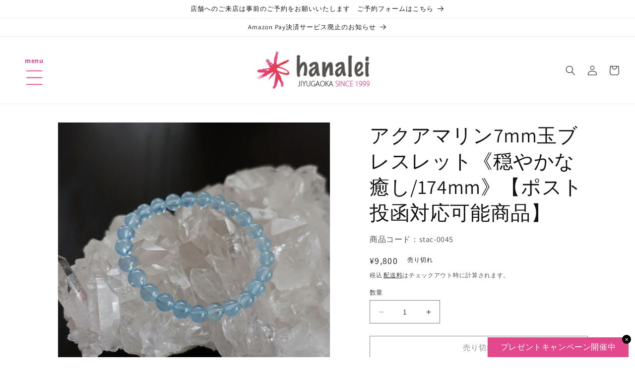

--- FILE ---
content_type: text/html; charset=utf-8
request_url: https://hanalei-stone.jp/products/stac-0045
body_size: 46958
content:
<!doctype html>
<html class="no-js" lang="ja">
  <head>
    <meta charset="utf-8">
    <meta http-equiv="X-UA-Compatible" content="IE=edge">
    <meta name="viewport" content="width=device-width,initial-scale=1">
    <meta name="theme-color" content="">
    <link rel="canonical" href="https://hanalei-stone.jp/products/stac-0045">
    <link rel="preconnect" href="https://cdn.shopify.com" crossorigin><link rel="icon" type="image/png" href="//hanalei-stone.jp/cdn/shop/files/hanalei-favicon.png?crop=center&height=32&v=1621851343&width=32"><link rel="preconnect" href="https://fonts.shopifycdn.com" crossorigin><title>
      アクアマリン7mm玉ブレスレット《穏やかな癒し/174mm》【ポスト投函対応可能商品】
 &ndash; 【パワーストーン専門店】ハナレイ</title>

    
      <meta name="description" content="- スタッフからひと言コメント - ミルキーな水色が心をそっと包み込んでくれる。やさしさと穏やかさが欲しい人におすすめです。 商品説明 7mm玉を使用したアクアマリンのシンプルなブレスレット。 アクアマリンは感情や心を浄化して穏やかな状態へと導いてくれる石。結婚運や家庭内の愛情を高める石としても知られています。水色は喉のチャクラに働きかけ、喉のつまりを解放してくれます。言えなくて溜め込んでいた言葉や思いを解放してくれるので、心のわだかまりもスッキリすることでしょう。 商品詳細 ■サイズサイズ 内周 約174mm (手首実寸 目安150mm〜160mm) ビーズ アクアマリン7mm玉×25個■産地ブラジル産■硬度7.5〜8■チャクラ：">
    

    

<meta property="og:site_name" content="【パワーストーン専門店】ハナレイ">
<meta property="og:url" content="https://hanalei-stone.jp/products/stac-0045">
<meta property="og:title" content="アクアマリン7mm玉ブレスレット《穏やかな癒し/174mm》【ポスト投函対応可能商品】">
<meta property="og:type" content="product">
<meta property="og:description" content="- スタッフからひと言コメント - ミルキーな水色が心をそっと包み込んでくれる。やさしさと穏やかさが欲しい人におすすめです。 商品説明 7mm玉を使用したアクアマリンのシンプルなブレスレット。 アクアマリンは感情や心を浄化して穏やかな状態へと導いてくれる石。結婚運や家庭内の愛情を高める石としても知られています。水色は喉のチャクラに働きかけ、喉のつまりを解放してくれます。言えなくて溜め込んでいた言葉や思いを解放してくれるので、心のわだかまりもスッキリすることでしょう。 商品詳細 ■サイズサイズ 内周 約174mm (手首実寸 目安150mm〜160mm) ビーズ アクアマリン7mm玉×25個■産地ブラジル産■硬度7.5〜8■チャクラ："><meta property="og:image" content="http://hanalei-stone.jp/cdn/shop/products/stac-0045-1.jpg?v=1681785873">
  <meta property="og:image:secure_url" content="https://hanalei-stone.jp/cdn/shop/products/stac-0045-1.jpg?v=1681785873">
  <meta property="og:image:width" content="800">
  <meta property="og:image:height" content="800"><meta property="og:price:amount" content="9,800">
  <meta property="og:price:currency" content="JPY"><meta name="twitter:card" content="summary_large_image">
<meta name="twitter:title" content="アクアマリン7mm玉ブレスレット《穏やかな癒し/174mm》【ポスト投函対応可能商品】">
<meta name="twitter:description" content="- スタッフからひと言コメント - ミルキーな水色が心をそっと包み込んでくれる。やさしさと穏やかさが欲しい人におすすめです。 商品説明 7mm玉を使用したアクアマリンのシンプルなブレスレット。 アクアマリンは感情や心を浄化して穏やかな状態へと導いてくれる石。結婚運や家庭内の愛情を高める石としても知られています。水色は喉のチャクラに働きかけ、喉のつまりを解放してくれます。言えなくて溜め込んでいた言葉や思いを解放してくれるので、心のわだかまりもスッキリすることでしょう。 商品詳細 ■サイズサイズ 内周 約174mm (手首実寸 目安150mm〜160mm) ビーズ アクアマリン7mm玉×25個■産地ブラジル産■硬度7.5〜8■チャクラ：">


    <script src="//hanalei-stone.jp/cdn/shop/t/8/assets/constants.js?v=95358004781563950421682047382" defer="defer"></script>
    <script src="//hanalei-stone.jp/cdn/shop/t/8/assets/pubsub.js?v=2921868252632587581682047382" defer="defer"></script>
    <script src="//hanalei-stone.jp/cdn/shop/t/8/assets/global.js?v=127210358271191040921682047382" defer="defer"></script>
    <script>window.performance && window.performance.mark && window.performance.mark('shopify.content_for_header.start');</script><meta name="facebook-domain-verification" content="snbu0a7wjk80530er60in8ze8wms69">
<meta name="google-site-verification" content="tJm_sovk4QBqAX9QaLRx67sSn1nuHchucPDtdT-2DH4">
<meta id="shopify-digital-wallet" name="shopify-digital-wallet" content="/56106811591/digital_wallets/dialog">
<meta name="shopify-checkout-api-token" content="d3035242521afaad72d0cd998b200800">
<link rel="alternate" type="application/json+oembed" href="https://hanalei-stone.jp/products/stac-0045.oembed">
<script async="async" src="/checkouts/internal/preloads.js?locale=ja-JP"></script>
<link rel="preconnect" href="https://shop.app" crossorigin="anonymous">
<script async="async" src="https://shop.app/checkouts/internal/preloads.js?locale=ja-JP&shop_id=56106811591" crossorigin="anonymous"></script>
<script id="apple-pay-shop-capabilities" type="application/json">{"shopId":56106811591,"countryCode":"JP","currencyCode":"JPY","merchantCapabilities":["supports3DS"],"merchantId":"gid:\/\/shopify\/Shop\/56106811591","merchantName":"【パワーストーン専門店】ハナレイ","requiredBillingContactFields":["postalAddress","email","phone"],"requiredShippingContactFields":["postalAddress","email","phone"],"shippingType":"shipping","supportedNetworks":["visa","masterCard","amex","jcb","discover"],"total":{"type":"pending","label":"【パワーストーン専門店】ハナレイ","amount":"1.00"},"shopifyPaymentsEnabled":true,"supportsSubscriptions":true}</script>
<script id="shopify-features" type="application/json">{"accessToken":"d3035242521afaad72d0cd998b200800","betas":["rich-media-storefront-analytics"],"domain":"hanalei-stone.jp","predictiveSearch":false,"shopId":56106811591,"locale":"ja"}</script>
<script>var Shopify = Shopify || {};
Shopify.shop = "stone-shop-hanalei.myshopify.com";
Shopify.locale = "ja";
Shopify.currency = {"active":"JPY","rate":"1.0"};
Shopify.country = "JP";
Shopify.theme = {"name":"Dawn","id":133240324295,"schema_name":"Dawn","schema_version":"9.0.0","theme_store_id":887,"role":"main"};
Shopify.theme.handle = "null";
Shopify.theme.style = {"id":null,"handle":null};
Shopify.cdnHost = "hanalei-stone.jp/cdn";
Shopify.routes = Shopify.routes || {};
Shopify.routes.root = "/";</script>
<script type="module">!function(o){(o.Shopify=o.Shopify||{}).modules=!0}(window);</script>
<script>!function(o){function n(){var o=[];function n(){o.push(Array.prototype.slice.apply(arguments))}return n.q=o,n}var t=o.Shopify=o.Shopify||{};t.loadFeatures=n(),t.autoloadFeatures=n()}(window);</script>
<script>
  window.ShopifyPay = window.ShopifyPay || {};
  window.ShopifyPay.apiHost = "shop.app\/pay";
  window.ShopifyPay.redirectState = null;
</script>
<script id="shop-js-analytics" type="application/json">{"pageType":"product"}</script>
<script defer="defer" async type="module" src="//hanalei-stone.jp/cdn/shopifycloud/shop-js/modules/v2/client.init-shop-cart-sync_PyU3Cxph.ja.esm.js"></script>
<script defer="defer" async type="module" src="//hanalei-stone.jp/cdn/shopifycloud/shop-js/modules/v2/chunk.common_3XpQ5sgE.esm.js"></script>
<script type="module">
  await import("//hanalei-stone.jp/cdn/shopifycloud/shop-js/modules/v2/client.init-shop-cart-sync_PyU3Cxph.ja.esm.js");
await import("//hanalei-stone.jp/cdn/shopifycloud/shop-js/modules/v2/chunk.common_3XpQ5sgE.esm.js");

  window.Shopify.SignInWithShop?.initShopCartSync?.({"fedCMEnabled":true,"windoidEnabled":true});

</script>
<script>
  window.Shopify = window.Shopify || {};
  if (!window.Shopify.featureAssets) window.Shopify.featureAssets = {};
  window.Shopify.featureAssets['shop-js'] = {"shop-cart-sync":["modules/v2/client.shop-cart-sync_iBe2HkXL.ja.esm.js","modules/v2/chunk.common_3XpQ5sgE.esm.js"],"init-fed-cm":["modules/v2/client.init-fed-cm_4nT_o4d8.ja.esm.js","modules/v2/chunk.common_3XpQ5sgE.esm.js"],"init-windoid":["modules/v2/client.init-windoid_qVCuPx85.ja.esm.js","modules/v2/chunk.common_3XpQ5sgE.esm.js"],"shop-cash-offers":["modules/v2/client.shop-cash-offers_xgnxIoYx.ja.esm.js","modules/v2/chunk.common_3XpQ5sgE.esm.js","modules/v2/chunk.modal_CDmZwZ67.esm.js"],"shop-button":["modules/v2/client.shop-button_D-AUf6XJ.ja.esm.js","modules/v2/chunk.common_3XpQ5sgE.esm.js"],"init-shop-email-lookup-coordinator":["modules/v2/client.init-shop-email-lookup-coordinator_CoiRXg_f.ja.esm.js","modules/v2/chunk.common_3XpQ5sgE.esm.js"],"shop-toast-manager":["modules/v2/client.shop-toast-manager_2q6-qtse.ja.esm.js","modules/v2/chunk.common_3XpQ5sgE.esm.js"],"shop-login-button":["modules/v2/client.shop-login-button_jJCllpG3.ja.esm.js","modules/v2/chunk.common_3XpQ5sgE.esm.js","modules/v2/chunk.modal_CDmZwZ67.esm.js"],"avatar":["modules/v2/client.avatar_BTnouDA3.ja.esm.js"],"init-shop-cart-sync":["modules/v2/client.init-shop-cart-sync_PyU3Cxph.ja.esm.js","modules/v2/chunk.common_3XpQ5sgE.esm.js"],"pay-button":["modules/v2/client.pay-button_DUSCSBhc.ja.esm.js","modules/v2/chunk.common_3XpQ5sgE.esm.js"],"init-shop-for-new-customer-accounts":["modules/v2/client.init-shop-for-new-customer-accounts_CQaxpM10.ja.esm.js","modules/v2/client.shop-login-button_jJCllpG3.ja.esm.js","modules/v2/chunk.common_3XpQ5sgE.esm.js","modules/v2/chunk.modal_CDmZwZ67.esm.js"],"init-customer-accounts-sign-up":["modules/v2/client.init-customer-accounts-sign-up_C8nXD2V_.ja.esm.js","modules/v2/client.shop-login-button_jJCllpG3.ja.esm.js","modules/v2/chunk.common_3XpQ5sgE.esm.js","modules/v2/chunk.modal_CDmZwZ67.esm.js"],"shop-follow-button":["modules/v2/client.shop-follow-button_Cpw2kC42.ja.esm.js","modules/v2/chunk.common_3XpQ5sgE.esm.js","modules/v2/chunk.modal_CDmZwZ67.esm.js"],"checkout-modal":["modules/v2/client.checkout-modal_eFi38ufj.ja.esm.js","modules/v2/chunk.common_3XpQ5sgE.esm.js","modules/v2/chunk.modal_CDmZwZ67.esm.js"],"init-customer-accounts":["modules/v2/client.init-customer-accounts_DjqcXQGc.ja.esm.js","modules/v2/client.shop-login-button_jJCllpG3.ja.esm.js","modules/v2/chunk.common_3XpQ5sgE.esm.js","modules/v2/chunk.modal_CDmZwZ67.esm.js"],"lead-capture":["modules/v2/client.lead-capture_CdXRTdfz.ja.esm.js","modules/v2/chunk.common_3XpQ5sgE.esm.js","modules/v2/chunk.modal_CDmZwZ67.esm.js"],"shop-login":["modules/v2/client.shop-login_C-CHoYGE.ja.esm.js","modules/v2/chunk.common_3XpQ5sgE.esm.js","modules/v2/chunk.modal_CDmZwZ67.esm.js"],"payment-terms":["modules/v2/client.payment-terms_cWctAF1p.ja.esm.js","modules/v2/chunk.common_3XpQ5sgE.esm.js","modules/v2/chunk.modal_CDmZwZ67.esm.js"]};
</script>
<script>(function() {
  var isLoaded = false;
  function asyncLoad() {
    if (isLoaded) return;
    isLoaded = true;
    var urls = ["https:\/\/cdn.nfcube.com\/53038463a03590c370db9a7262f01cf2.js?shop=stone-shop-hanalei.myshopify.com","https:\/\/s3.amazonaws.com\/els-apps\/countup\/js\/app.js?shop=stone-shop-hanalei.myshopify.com","https:\/\/cdn.hextom.com\/js\/freeshippingbar.js?shop=stone-shop-hanalei.myshopify.com","https:\/\/cdn.hextom.com\/js\/ultimatesalesboost.js?shop=stone-shop-hanalei.myshopify.com"];
    for (var i = 0; i < urls.length; i++) {
      var s = document.createElement('script');
      s.type = 'text/javascript';
      s.async = true;
      s.src = urls[i];
      var x = document.getElementsByTagName('script')[0];
      x.parentNode.insertBefore(s, x);
    }
  };
  if(window.attachEvent) {
    window.attachEvent('onload', asyncLoad);
  } else {
    window.addEventListener('load', asyncLoad, false);
  }
})();</script>
<script id="__st">var __st={"a":56106811591,"offset":32400,"reqid":"2db37218-71c1-49b6-9137-48a13690e5fb-1768884836","pageurl":"hanalei-stone.jp\/products\/stac-0045","u":"c5d8363f8af3","p":"product","rtyp":"product","rid":7662226931911};</script>
<script>window.ShopifyPaypalV4VisibilityTracking = true;</script>
<script id="captcha-bootstrap">!function(){'use strict';const t='contact',e='account',n='new_comment',o=[[t,t],['blogs',n],['comments',n],[t,'customer']],c=[[e,'customer_login'],[e,'guest_login'],[e,'recover_customer_password'],[e,'create_customer']],r=t=>t.map((([t,e])=>`form[action*='/${t}']:not([data-nocaptcha='true']) input[name='form_type'][value='${e}']`)).join(','),a=t=>()=>t?[...document.querySelectorAll(t)].map((t=>t.form)):[];function s(){const t=[...o],e=r(t);return a(e)}const i='password',u='form_key',d=['recaptcha-v3-token','g-recaptcha-response','h-captcha-response',i],f=()=>{try{return window.sessionStorage}catch{return}},m='__shopify_v',_=t=>t.elements[u];function p(t,e,n=!1){try{const o=window.sessionStorage,c=JSON.parse(o.getItem(e)),{data:r}=function(t){const{data:e,action:n}=t;return t[m]||n?{data:e,action:n}:{data:t,action:n}}(c);for(const[e,n]of Object.entries(r))t.elements[e]&&(t.elements[e].value=n);n&&o.removeItem(e)}catch(o){console.error('form repopulation failed',{error:o})}}const l='form_type',E='cptcha';function T(t){t.dataset[E]=!0}const w=window,h=w.document,L='Shopify',v='ce_forms',y='captcha';let A=!1;((t,e)=>{const n=(g='f06e6c50-85a8-45c8-87d0-21a2b65856fe',I='https://cdn.shopify.com/shopifycloud/storefront-forms-hcaptcha/ce_storefront_forms_captcha_hcaptcha.v1.5.2.iife.js',D={infoText:'hCaptchaによる保護',privacyText:'プライバシー',termsText:'利用規約'},(t,e,n)=>{const o=w[L][v],c=o.bindForm;if(c)return c(t,g,e,D).then(n);var r;o.q.push([[t,g,e,D],n]),r=I,A||(h.body.append(Object.assign(h.createElement('script'),{id:'captcha-provider',async:!0,src:r})),A=!0)});var g,I,D;w[L]=w[L]||{},w[L][v]=w[L][v]||{},w[L][v].q=[],w[L][y]=w[L][y]||{},w[L][y].protect=function(t,e){n(t,void 0,e),T(t)},Object.freeze(w[L][y]),function(t,e,n,w,h,L){const[v,y,A,g]=function(t,e,n){const i=e?o:[],u=t?c:[],d=[...i,...u],f=r(d),m=r(i),_=r(d.filter((([t,e])=>n.includes(e))));return[a(f),a(m),a(_),s()]}(w,h,L),I=t=>{const e=t.target;return e instanceof HTMLFormElement?e:e&&e.form},D=t=>v().includes(t);t.addEventListener('submit',(t=>{const e=I(t);if(!e)return;const n=D(e)&&!e.dataset.hcaptchaBound&&!e.dataset.recaptchaBound,o=_(e),c=g().includes(e)&&(!o||!o.value);(n||c)&&t.preventDefault(),c&&!n&&(function(t){try{if(!f())return;!function(t){const e=f();if(!e)return;const n=_(t);if(!n)return;const o=n.value;o&&e.removeItem(o)}(t);const e=Array.from(Array(32),(()=>Math.random().toString(36)[2])).join('');!function(t,e){_(t)||t.append(Object.assign(document.createElement('input'),{type:'hidden',name:u})),t.elements[u].value=e}(t,e),function(t,e){const n=f();if(!n)return;const o=[...t.querySelectorAll(`input[type='${i}']`)].map((({name:t})=>t)),c=[...d,...o],r={};for(const[a,s]of new FormData(t).entries())c.includes(a)||(r[a]=s);n.setItem(e,JSON.stringify({[m]:1,action:t.action,data:r}))}(t,e)}catch(e){console.error('failed to persist form',e)}}(e),e.submit())}));const S=(t,e)=>{t&&!t.dataset[E]&&(n(t,e.some((e=>e===t))),T(t))};for(const o of['focusin','change'])t.addEventListener(o,(t=>{const e=I(t);D(e)&&S(e,y())}));const B=e.get('form_key'),M=e.get(l),P=B&&M;t.addEventListener('DOMContentLoaded',(()=>{const t=y();if(P)for(const e of t)e.elements[l].value===M&&p(e,B);[...new Set([...A(),...v().filter((t=>'true'===t.dataset.shopifyCaptcha))])].forEach((e=>S(e,t)))}))}(h,new URLSearchParams(w.location.search),n,t,e,['guest_login'])})(!1,!0)}();</script>
<script integrity="sha256-4kQ18oKyAcykRKYeNunJcIwy7WH5gtpwJnB7kiuLZ1E=" data-source-attribution="shopify.loadfeatures" defer="defer" src="//hanalei-stone.jp/cdn/shopifycloud/storefront/assets/storefront/load_feature-a0a9edcb.js" crossorigin="anonymous"></script>
<script crossorigin="anonymous" defer="defer" src="//hanalei-stone.jp/cdn/shopifycloud/storefront/assets/shopify_pay/storefront-65b4c6d7.js?v=20250812"></script>
<script data-source-attribution="shopify.dynamic_checkout.dynamic.init">var Shopify=Shopify||{};Shopify.PaymentButton=Shopify.PaymentButton||{isStorefrontPortableWallets:!0,init:function(){window.Shopify.PaymentButton.init=function(){};var t=document.createElement("script");t.src="https://hanalei-stone.jp/cdn/shopifycloud/portable-wallets/latest/portable-wallets.ja.js",t.type="module",document.head.appendChild(t)}};
</script>
<script data-source-attribution="shopify.dynamic_checkout.buyer_consent">
  function portableWalletsHideBuyerConsent(e){var t=document.getElementById("shopify-buyer-consent"),n=document.getElementById("shopify-subscription-policy-button");t&&n&&(t.classList.add("hidden"),t.setAttribute("aria-hidden","true"),n.removeEventListener("click",e))}function portableWalletsShowBuyerConsent(e){var t=document.getElementById("shopify-buyer-consent"),n=document.getElementById("shopify-subscription-policy-button");t&&n&&(t.classList.remove("hidden"),t.removeAttribute("aria-hidden"),n.addEventListener("click",e))}window.Shopify?.PaymentButton&&(window.Shopify.PaymentButton.hideBuyerConsent=portableWalletsHideBuyerConsent,window.Shopify.PaymentButton.showBuyerConsent=portableWalletsShowBuyerConsent);
</script>
<script>
  function portableWalletsCleanup(e){e&&e.src&&console.error("Failed to load portable wallets script "+e.src);var t=document.querySelectorAll("shopify-accelerated-checkout .shopify-payment-button__skeleton, shopify-accelerated-checkout-cart .wallet-cart-button__skeleton"),e=document.getElementById("shopify-buyer-consent");for(let e=0;e<t.length;e++)t[e].remove();e&&e.remove()}function portableWalletsNotLoadedAsModule(e){e instanceof ErrorEvent&&"string"==typeof e.message&&e.message.includes("import.meta")&&"string"==typeof e.filename&&e.filename.includes("portable-wallets")&&(window.removeEventListener("error",portableWalletsNotLoadedAsModule),window.Shopify.PaymentButton.failedToLoad=e,"loading"===document.readyState?document.addEventListener("DOMContentLoaded",window.Shopify.PaymentButton.init):window.Shopify.PaymentButton.init())}window.addEventListener("error",portableWalletsNotLoadedAsModule);
</script>

<script type="module" src="https://hanalei-stone.jp/cdn/shopifycloud/portable-wallets/latest/portable-wallets.ja.js" onError="portableWalletsCleanup(this)" crossorigin="anonymous"></script>
<script nomodule>
  document.addEventListener("DOMContentLoaded", portableWalletsCleanup);
</script>

<link id="shopify-accelerated-checkout-styles" rel="stylesheet" media="screen" href="https://hanalei-stone.jp/cdn/shopifycloud/portable-wallets/latest/accelerated-checkout-backwards-compat.css" crossorigin="anonymous">
<style id="shopify-accelerated-checkout-cart">
        #shopify-buyer-consent {
  margin-top: 1em;
  display: inline-block;
  width: 100%;
}

#shopify-buyer-consent.hidden {
  display: none;
}

#shopify-subscription-policy-button {
  background: none;
  border: none;
  padding: 0;
  text-decoration: underline;
  font-size: inherit;
  cursor: pointer;
}

#shopify-subscription-policy-button::before {
  box-shadow: none;
}

      </style>
<script id="sections-script" data-sections="header" defer="defer" src="//hanalei-stone.jp/cdn/shop/t/8/compiled_assets/scripts.js?v=1573"></script>
<script>window.performance && window.performance.mark && window.performance.mark('shopify.content_for_header.end');</script>


    <style data-shopify>
      @font-face {
  font-family: Assistant;
  font-weight: 400;
  font-style: normal;
  font-display: swap;
  src: url("//hanalei-stone.jp/cdn/fonts/assistant/assistant_n4.9120912a469cad1cc292572851508ca49d12e768.woff2") format("woff2"),
       url("//hanalei-stone.jp/cdn/fonts/assistant/assistant_n4.6e9875ce64e0fefcd3f4446b7ec9036b3ddd2985.woff") format("woff");
}

      @font-face {
  font-family: Assistant;
  font-weight: 700;
  font-style: normal;
  font-display: swap;
  src: url("//hanalei-stone.jp/cdn/fonts/assistant/assistant_n7.bf44452348ec8b8efa3aa3068825305886b1c83c.woff2") format("woff2"),
       url("//hanalei-stone.jp/cdn/fonts/assistant/assistant_n7.0c887fee83f6b3bda822f1150b912c72da0f7b64.woff") format("woff");
}

      
      
      @font-face {
  font-family: Assistant;
  font-weight: 400;
  font-style: normal;
  font-display: swap;
  src: url("//hanalei-stone.jp/cdn/fonts/assistant/assistant_n4.9120912a469cad1cc292572851508ca49d12e768.woff2") format("woff2"),
       url("//hanalei-stone.jp/cdn/fonts/assistant/assistant_n4.6e9875ce64e0fefcd3f4446b7ec9036b3ddd2985.woff") format("woff");
}


      :root {
        --font-body-family: Assistant, sans-serif;
        --font-body-style: normal;
        --font-body-weight: 400;
        --font-body-weight-bold: 700;

        --font-heading-family: Assistant, sans-serif;
        --font-heading-style: normal;
        --font-heading-weight: 400;

        --font-body-scale: 1.0;
        --font-heading-scale: 1.0;

        --color-base-text: 18, 18, 18;
        --color-shadow: 18, 18, 18;
        --color-base-background-1: 255, 255, 255;
        --color-base-background-2: 243, 243, 243;
        --color-base-solid-button-labels: 255, 255, 255;
        --color-base-outline-button-labels: 18, 18, 18;
        --color-base-accent-1: 227, 72, 141;
        --color-base-accent-2: 54, 91, 226;
        --payment-terms-background-color: #ffffff;

        --gradient-base-background-1: #ffffff;
        --gradient-base-background-2: #f3f3f3;
        --gradient-base-accent-1: #e3488d;
        --gradient-base-accent-2: #365be2;

        --media-padding: px;
        --media-border-opacity: 0.05;
        --media-border-width: 1px;
        --media-radius: 0px;
        --media-shadow-opacity: 0.0;
        --media-shadow-horizontal-offset: 0px;
        --media-shadow-vertical-offset: 4px;
        --media-shadow-blur-radius: 5px;
        --media-shadow-visible: 0;

        --page-width: 120rem;
        --page-width-margin: 0rem;

        --product-card-image-padding: 0.0rem;
        --product-card-corner-radius: 0.0rem;
        --product-card-text-alignment: left;
        --product-card-border-width: 0.0rem;
        --product-card-border-opacity: 0.1;
        --product-card-shadow-opacity: 0.0;
        --product-card-shadow-visible: 0;
        --product-card-shadow-horizontal-offset: 0.0rem;
        --product-card-shadow-vertical-offset: 0.4rem;
        --product-card-shadow-blur-radius: 0.5rem;

        --collection-card-image-padding: 0.0rem;
        --collection-card-corner-radius: 0.0rem;
        --collection-card-text-alignment: left;
        --collection-card-border-width: 0.0rem;
        --collection-card-border-opacity: 0.1;
        --collection-card-shadow-opacity: 0.0;
        --collection-card-shadow-visible: 0;
        --collection-card-shadow-horizontal-offset: 0.0rem;
        --collection-card-shadow-vertical-offset: 0.4rem;
        --collection-card-shadow-blur-radius: 0.5rem;

        --blog-card-image-padding: 0.0rem;
        --blog-card-corner-radius: 0.0rem;
        --blog-card-text-alignment: left;
        --blog-card-border-width: 0.0rem;
        --blog-card-border-opacity: 0.1;
        --blog-card-shadow-opacity: 0.0;
        --blog-card-shadow-visible: 0;
        --blog-card-shadow-horizontal-offset: 0.0rem;
        --blog-card-shadow-vertical-offset: 0.4rem;
        --blog-card-shadow-blur-radius: 0.5rem;

        --badge-corner-radius: 4.0rem;

        --popup-border-width: 1px;
        --popup-border-opacity: 0.1;
        --popup-corner-radius: 0px;
        --popup-shadow-opacity: 0.0;
        --popup-shadow-horizontal-offset: 0px;
        --popup-shadow-vertical-offset: 4px;
        --popup-shadow-blur-radius: 5px;

        --drawer-border-width: 1px;
        --drawer-border-opacity: 0.1;
        --drawer-shadow-opacity: 0.0;
        --drawer-shadow-horizontal-offset: 0px;
        --drawer-shadow-vertical-offset: 4px;
        --drawer-shadow-blur-radius: 5px;

        --spacing-sections-desktop: 0px;
        --spacing-sections-mobile: 0px;

        --grid-desktop-vertical-spacing: 8px;
        --grid-desktop-horizontal-spacing: 8px;
        --grid-mobile-vertical-spacing: 4px;
        --grid-mobile-horizontal-spacing: 4px;

        --text-boxes-border-opacity: 0.1;
        --text-boxes-border-width: 0px;
        --text-boxes-radius: 0px;
        --text-boxes-shadow-opacity: 0.0;
        --text-boxes-shadow-visible: 0;
        --text-boxes-shadow-horizontal-offset: 0px;
        --text-boxes-shadow-vertical-offset: 4px;
        --text-boxes-shadow-blur-radius: 5px;

        --buttons-radius: 0px;
        --buttons-radius-outset: 0px;
        --buttons-border-width: 1px;
        --buttons-border-opacity: 1.0;
        --buttons-shadow-opacity: 0.0;
        --buttons-shadow-visible: 0;
        --buttons-shadow-horizontal-offset: 0px;
        --buttons-shadow-vertical-offset: 4px;
        --buttons-shadow-blur-radius: 5px;
        --buttons-border-offset: 0px;

        --inputs-radius: 0px;
        --inputs-border-width: 1px;
        --inputs-border-opacity: 0.55;
        --inputs-shadow-opacity: 0.0;
        --inputs-shadow-horizontal-offset: 0px;
        --inputs-margin-offset: 0px;
        --inputs-shadow-vertical-offset: 4px;
        --inputs-shadow-blur-radius: 5px;
        --inputs-radius-outset: 0px;

        --variant-pills-radius: 40px;
        --variant-pills-border-width: 1px;
        --variant-pills-border-opacity: 0.55;
        --variant-pills-shadow-opacity: 0.0;
        --variant-pills-shadow-horizontal-offset: 0px;
        --variant-pills-shadow-vertical-offset: 4px;
        --variant-pills-shadow-blur-radius: 5px;
      }

      *,
      *::before,
      *::after {
        box-sizing: inherit;
      }

      html {
        box-sizing: border-box;
        font-size: calc(var(--font-body-scale) * 62.5%);
        height: 100%;
      }

      body {
        display: grid;
        grid-template-rows: auto auto 1fr auto;
        grid-template-columns: 100%;
        min-height: 100%;
        margin: 0;
        font-size: 1.5rem;
        letter-spacing: 0.06rem;
        line-height: calc(1 + 0.8 / var(--font-body-scale));
        font-family: var(--font-body-family);
        font-style: var(--font-body-style);
        font-weight: var(--font-body-weight);
      }

      @media screen and (min-width: 750px) {
        body {
          font-size: 1.6rem;
        }
      }
    </style>

    <link href="//hanalei-stone.jp/cdn/shop/t/8/assets/base.css?v=140624990073879848751682047381" rel="stylesheet" type="text/css" media="all" />
<link rel="preload" as="font" href="//hanalei-stone.jp/cdn/fonts/assistant/assistant_n4.9120912a469cad1cc292572851508ca49d12e768.woff2" type="font/woff2" crossorigin><link rel="preload" as="font" href="//hanalei-stone.jp/cdn/fonts/assistant/assistant_n4.9120912a469cad1cc292572851508ca49d12e768.woff2" type="font/woff2" crossorigin><link rel="stylesheet" href="//hanalei-stone.jp/cdn/shop/t/8/assets/component-predictive-search.css?v=85913294783299393391682047381" media="print" onload="this.media='all'"><script>document.documentElement.className = document.documentElement.className.replace('no-js', 'js');
    if (Shopify.designMode) {
      document.documentElement.classList.add('shopify-design-mode');
    }
    </script>

    <script>window.performance && window.performance.mark && window.performance.mark('shopify.content_for_header.start');</script><meta name="facebook-domain-verification" content="snbu0a7wjk80530er60in8ze8wms69">
<meta name="google-site-verification" content="tJm_sovk4QBqAX9QaLRx67sSn1nuHchucPDtdT-2DH4">
<meta id="shopify-digital-wallet" name="shopify-digital-wallet" content="/56106811591/digital_wallets/dialog">
<meta name="shopify-checkout-api-token" content="d3035242521afaad72d0cd998b200800">
<link rel="alternate" type="application/json+oembed" href="https://hanalei-stone.jp/products/stac-0045.oembed">
<script async="async" src="/checkouts/internal/preloads.js?locale=ja-JP"></script>
<link rel="preconnect" href="https://shop.app" crossorigin="anonymous">
<script async="async" src="https://shop.app/checkouts/internal/preloads.js?locale=ja-JP&shop_id=56106811591" crossorigin="anonymous"></script>
<script id="apple-pay-shop-capabilities" type="application/json">{"shopId":56106811591,"countryCode":"JP","currencyCode":"JPY","merchantCapabilities":["supports3DS"],"merchantId":"gid:\/\/shopify\/Shop\/56106811591","merchantName":"【パワーストーン専門店】ハナレイ","requiredBillingContactFields":["postalAddress","email","phone"],"requiredShippingContactFields":["postalAddress","email","phone"],"shippingType":"shipping","supportedNetworks":["visa","masterCard","amex","jcb","discover"],"total":{"type":"pending","label":"【パワーストーン専門店】ハナレイ","amount":"1.00"},"shopifyPaymentsEnabled":true,"supportsSubscriptions":true}</script>
<script id="shopify-features" type="application/json">{"accessToken":"d3035242521afaad72d0cd998b200800","betas":["rich-media-storefront-analytics"],"domain":"hanalei-stone.jp","predictiveSearch":false,"shopId":56106811591,"locale":"ja"}</script>
<script>var Shopify = Shopify || {};
Shopify.shop = "stone-shop-hanalei.myshopify.com";
Shopify.locale = "ja";
Shopify.currency = {"active":"JPY","rate":"1.0"};
Shopify.country = "JP";
Shopify.theme = {"name":"Dawn","id":133240324295,"schema_name":"Dawn","schema_version":"9.0.0","theme_store_id":887,"role":"main"};
Shopify.theme.handle = "null";
Shopify.theme.style = {"id":null,"handle":null};
Shopify.cdnHost = "hanalei-stone.jp/cdn";
Shopify.routes = Shopify.routes || {};
Shopify.routes.root = "/";</script>
<script type="module">!function(o){(o.Shopify=o.Shopify||{}).modules=!0}(window);</script>
<script>!function(o){function n(){var o=[];function n(){o.push(Array.prototype.slice.apply(arguments))}return n.q=o,n}var t=o.Shopify=o.Shopify||{};t.loadFeatures=n(),t.autoloadFeatures=n()}(window);</script>
<script>
  window.ShopifyPay = window.ShopifyPay || {};
  window.ShopifyPay.apiHost = "shop.app\/pay";
  window.ShopifyPay.redirectState = null;
</script>
<script id="shop-js-analytics" type="application/json">{"pageType":"product"}</script>
<script defer="defer" async type="module" src="//hanalei-stone.jp/cdn/shopifycloud/shop-js/modules/v2/client.init-shop-cart-sync_PyU3Cxph.ja.esm.js"></script>
<script defer="defer" async type="module" src="//hanalei-stone.jp/cdn/shopifycloud/shop-js/modules/v2/chunk.common_3XpQ5sgE.esm.js"></script>
<script type="module">
  await import("//hanalei-stone.jp/cdn/shopifycloud/shop-js/modules/v2/client.init-shop-cart-sync_PyU3Cxph.ja.esm.js");
await import("//hanalei-stone.jp/cdn/shopifycloud/shop-js/modules/v2/chunk.common_3XpQ5sgE.esm.js");

  window.Shopify.SignInWithShop?.initShopCartSync?.({"fedCMEnabled":true,"windoidEnabled":true});

</script>
<script>
  window.Shopify = window.Shopify || {};
  if (!window.Shopify.featureAssets) window.Shopify.featureAssets = {};
  window.Shopify.featureAssets['shop-js'] = {"shop-cart-sync":["modules/v2/client.shop-cart-sync_iBe2HkXL.ja.esm.js","modules/v2/chunk.common_3XpQ5sgE.esm.js"],"init-fed-cm":["modules/v2/client.init-fed-cm_4nT_o4d8.ja.esm.js","modules/v2/chunk.common_3XpQ5sgE.esm.js"],"init-windoid":["modules/v2/client.init-windoid_qVCuPx85.ja.esm.js","modules/v2/chunk.common_3XpQ5sgE.esm.js"],"shop-cash-offers":["modules/v2/client.shop-cash-offers_xgnxIoYx.ja.esm.js","modules/v2/chunk.common_3XpQ5sgE.esm.js","modules/v2/chunk.modal_CDmZwZ67.esm.js"],"shop-button":["modules/v2/client.shop-button_D-AUf6XJ.ja.esm.js","modules/v2/chunk.common_3XpQ5sgE.esm.js"],"init-shop-email-lookup-coordinator":["modules/v2/client.init-shop-email-lookup-coordinator_CoiRXg_f.ja.esm.js","modules/v2/chunk.common_3XpQ5sgE.esm.js"],"shop-toast-manager":["modules/v2/client.shop-toast-manager_2q6-qtse.ja.esm.js","modules/v2/chunk.common_3XpQ5sgE.esm.js"],"shop-login-button":["modules/v2/client.shop-login-button_jJCllpG3.ja.esm.js","modules/v2/chunk.common_3XpQ5sgE.esm.js","modules/v2/chunk.modal_CDmZwZ67.esm.js"],"avatar":["modules/v2/client.avatar_BTnouDA3.ja.esm.js"],"init-shop-cart-sync":["modules/v2/client.init-shop-cart-sync_PyU3Cxph.ja.esm.js","modules/v2/chunk.common_3XpQ5sgE.esm.js"],"pay-button":["modules/v2/client.pay-button_DUSCSBhc.ja.esm.js","modules/v2/chunk.common_3XpQ5sgE.esm.js"],"init-shop-for-new-customer-accounts":["modules/v2/client.init-shop-for-new-customer-accounts_CQaxpM10.ja.esm.js","modules/v2/client.shop-login-button_jJCllpG3.ja.esm.js","modules/v2/chunk.common_3XpQ5sgE.esm.js","modules/v2/chunk.modal_CDmZwZ67.esm.js"],"init-customer-accounts-sign-up":["modules/v2/client.init-customer-accounts-sign-up_C8nXD2V_.ja.esm.js","modules/v2/client.shop-login-button_jJCllpG3.ja.esm.js","modules/v2/chunk.common_3XpQ5sgE.esm.js","modules/v2/chunk.modal_CDmZwZ67.esm.js"],"shop-follow-button":["modules/v2/client.shop-follow-button_Cpw2kC42.ja.esm.js","modules/v2/chunk.common_3XpQ5sgE.esm.js","modules/v2/chunk.modal_CDmZwZ67.esm.js"],"checkout-modal":["modules/v2/client.checkout-modal_eFi38ufj.ja.esm.js","modules/v2/chunk.common_3XpQ5sgE.esm.js","modules/v2/chunk.modal_CDmZwZ67.esm.js"],"init-customer-accounts":["modules/v2/client.init-customer-accounts_DjqcXQGc.ja.esm.js","modules/v2/client.shop-login-button_jJCllpG3.ja.esm.js","modules/v2/chunk.common_3XpQ5sgE.esm.js","modules/v2/chunk.modal_CDmZwZ67.esm.js"],"lead-capture":["modules/v2/client.lead-capture_CdXRTdfz.ja.esm.js","modules/v2/chunk.common_3XpQ5sgE.esm.js","modules/v2/chunk.modal_CDmZwZ67.esm.js"],"shop-login":["modules/v2/client.shop-login_C-CHoYGE.ja.esm.js","modules/v2/chunk.common_3XpQ5sgE.esm.js","modules/v2/chunk.modal_CDmZwZ67.esm.js"],"payment-terms":["modules/v2/client.payment-terms_cWctAF1p.ja.esm.js","modules/v2/chunk.common_3XpQ5sgE.esm.js","modules/v2/chunk.modal_CDmZwZ67.esm.js"]};
</script>
<script>(function() {
  var isLoaded = false;
  function asyncLoad() {
    if (isLoaded) return;
    isLoaded = true;
    var urls = ["https:\/\/cdn.nfcube.com\/53038463a03590c370db9a7262f01cf2.js?shop=stone-shop-hanalei.myshopify.com","https:\/\/s3.amazonaws.com\/els-apps\/countup\/js\/app.js?shop=stone-shop-hanalei.myshopify.com","https:\/\/cdn.hextom.com\/js\/freeshippingbar.js?shop=stone-shop-hanalei.myshopify.com","https:\/\/cdn.hextom.com\/js\/ultimatesalesboost.js?shop=stone-shop-hanalei.myshopify.com"];
    for (var i = 0; i < urls.length; i++) {
      var s = document.createElement('script');
      s.type = 'text/javascript';
      s.async = true;
      s.src = urls[i];
      var x = document.getElementsByTagName('script')[0];
      x.parentNode.insertBefore(s, x);
    }
  };
  if(window.attachEvent) {
    window.attachEvent('onload', asyncLoad);
  } else {
    window.addEventListener('load', asyncLoad, false);
  }
})();</script>
<script id="__st">var __st={"a":56106811591,"offset":32400,"reqid":"2db37218-71c1-49b6-9137-48a13690e5fb-1768884836","pageurl":"hanalei-stone.jp\/products\/stac-0045","u":"c5d8363f8af3","p":"product","rtyp":"product","rid":7662226931911};</script>
<script>window.ShopifyPaypalV4VisibilityTracking = true;</script>
<script id="captcha-bootstrap">!function(){'use strict';const t='contact',e='account',n='new_comment',o=[[t,t],['blogs',n],['comments',n],[t,'customer']],c=[[e,'customer_login'],[e,'guest_login'],[e,'recover_customer_password'],[e,'create_customer']],r=t=>t.map((([t,e])=>`form[action*='/${t}']:not([data-nocaptcha='true']) input[name='form_type'][value='${e}']`)).join(','),a=t=>()=>t?[...document.querySelectorAll(t)].map((t=>t.form)):[];function s(){const t=[...o],e=r(t);return a(e)}const i='password',u='form_key',d=['recaptcha-v3-token','g-recaptcha-response','h-captcha-response',i],f=()=>{try{return window.sessionStorage}catch{return}},m='__shopify_v',_=t=>t.elements[u];function p(t,e,n=!1){try{const o=window.sessionStorage,c=JSON.parse(o.getItem(e)),{data:r}=function(t){const{data:e,action:n}=t;return t[m]||n?{data:e,action:n}:{data:t,action:n}}(c);for(const[e,n]of Object.entries(r))t.elements[e]&&(t.elements[e].value=n);n&&o.removeItem(e)}catch(o){console.error('form repopulation failed',{error:o})}}const l='form_type',E='cptcha';function T(t){t.dataset[E]=!0}const w=window,h=w.document,L='Shopify',v='ce_forms',y='captcha';let A=!1;((t,e)=>{const n=(g='f06e6c50-85a8-45c8-87d0-21a2b65856fe',I='https://cdn.shopify.com/shopifycloud/storefront-forms-hcaptcha/ce_storefront_forms_captcha_hcaptcha.v1.5.2.iife.js',D={infoText:'hCaptchaによる保護',privacyText:'プライバシー',termsText:'利用規約'},(t,e,n)=>{const o=w[L][v],c=o.bindForm;if(c)return c(t,g,e,D).then(n);var r;o.q.push([[t,g,e,D],n]),r=I,A||(h.body.append(Object.assign(h.createElement('script'),{id:'captcha-provider',async:!0,src:r})),A=!0)});var g,I,D;w[L]=w[L]||{},w[L][v]=w[L][v]||{},w[L][v].q=[],w[L][y]=w[L][y]||{},w[L][y].protect=function(t,e){n(t,void 0,e),T(t)},Object.freeze(w[L][y]),function(t,e,n,w,h,L){const[v,y,A,g]=function(t,e,n){const i=e?o:[],u=t?c:[],d=[...i,...u],f=r(d),m=r(i),_=r(d.filter((([t,e])=>n.includes(e))));return[a(f),a(m),a(_),s()]}(w,h,L),I=t=>{const e=t.target;return e instanceof HTMLFormElement?e:e&&e.form},D=t=>v().includes(t);t.addEventListener('submit',(t=>{const e=I(t);if(!e)return;const n=D(e)&&!e.dataset.hcaptchaBound&&!e.dataset.recaptchaBound,o=_(e),c=g().includes(e)&&(!o||!o.value);(n||c)&&t.preventDefault(),c&&!n&&(function(t){try{if(!f())return;!function(t){const e=f();if(!e)return;const n=_(t);if(!n)return;const o=n.value;o&&e.removeItem(o)}(t);const e=Array.from(Array(32),(()=>Math.random().toString(36)[2])).join('');!function(t,e){_(t)||t.append(Object.assign(document.createElement('input'),{type:'hidden',name:u})),t.elements[u].value=e}(t,e),function(t,e){const n=f();if(!n)return;const o=[...t.querySelectorAll(`input[type='${i}']`)].map((({name:t})=>t)),c=[...d,...o],r={};for(const[a,s]of new FormData(t).entries())c.includes(a)||(r[a]=s);n.setItem(e,JSON.stringify({[m]:1,action:t.action,data:r}))}(t,e)}catch(e){console.error('failed to persist form',e)}}(e),e.submit())}));const S=(t,e)=>{t&&!t.dataset[E]&&(n(t,e.some((e=>e===t))),T(t))};for(const o of['focusin','change'])t.addEventListener(o,(t=>{const e=I(t);D(e)&&S(e,y())}));const B=e.get('form_key'),M=e.get(l),P=B&&M;t.addEventListener('DOMContentLoaded',(()=>{const t=y();if(P)for(const e of t)e.elements[l].value===M&&p(e,B);[...new Set([...A(),...v().filter((t=>'true'===t.dataset.shopifyCaptcha))])].forEach((e=>S(e,t)))}))}(h,new URLSearchParams(w.location.search),n,t,e,['guest_login'])})(!1,!0)}();</script>
<script integrity="sha256-4kQ18oKyAcykRKYeNunJcIwy7WH5gtpwJnB7kiuLZ1E=" data-source-attribution="shopify.loadfeatures" defer="defer" src="//hanalei-stone.jp/cdn/shopifycloud/storefront/assets/storefront/load_feature-a0a9edcb.js" crossorigin="anonymous"></script>
<script crossorigin="anonymous" defer="defer" src="//hanalei-stone.jp/cdn/shopifycloud/storefront/assets/shopify_pay/storefront-65b4c6d7.js?v=20250812"></script>
<script data-source-attribution="shopify.dynamic_checkout.dynamic.init">var Shopify=Shopify||{};Shopify.PaymentButton=Shopify.PaymentButton||{isStorefrontPortableWallets:!0,init:function(){window.Shopify.PaymentButton.init=function(){};var t=document.createElement("script");t.src="https://hanalei-stone.jp/cdn/shopifycloud/portable-wallets/latest/portable-wallets.ja.js",t.type="module",document.head.appendChild(t)}};
</script>
<script data-source-attribution="shopify.dynamic_checkout.buyer_consent">
  function portableWalletsHideBuyerConsent(e){var t=document.getElementById("shopify-buyer-consent"),n=document.getElementById("shopify-subscription-policy-button");t&&n&&(t.classList.add("hidden"),t.setAttribute("aria-hidden","true"),n.removeEventListener("click",e))}function portableWalletsShowBuyerConsent(e){var t=document.getElementById("shopify-buyer-consent"),n=document.getElementById("shopify-subscription-policy-button");t&&n&&(t.classList.remove("hidden"),t.removeAttribute("aria-hidden"),n.addEventListener("click",e))}window.Shopify?.PaymentButton&&(window.Shopify.PaymentButton.hideBuyerConsent=portableWalletsHideBuyerConsent,window.Shopify.PaymentButton.showBuyerConsent=portableWalletsShowBuyerConsent);
</script>
<script>
  function portableWalletsCleanup(e){e&&e.src&&console.error("Failed to load portable wallets script "+e.src);var t=document.querySelectorAll("shopify-accelerated-checkout .shopify-payment-button__skeleton, shopify-accelerated-checkout-cart .wallet-cart-button__skeleton"),e=document.getElementById("shopify-buyer-consent");for(let e=0;e<t.length;e++)t[e].remove();e&&e.remove()}function portableWalletsNotLoadedAsModule(e){e instanceof ErrorEvent&&"string"==typeof e.message&&e.message.includes("import.meta")&&"string"==typeof e.filename&&e.filename.includes("portable-wallets")&&(window.removeEventListener("error",portableWalletsNotLoadedAsModule),window.Shopify.PaymentButton.failedToLoad=e,"loading"===document.readyState?document.addEventListener("DOMContentLoaded",window.Shopify.PaymentButton.init):window.Shopify.PaymentButton.init())}window.addEventListener("error",portableWalletsNotLoadedAsModule);
</script>

<script type="module" src="https://hanalei-stone.jp/cdn/shopifycloud/portable-wallets/latest/portable-wallets.ja.js" onError="portableWalletsCleanup(this)" crossorigin="anonymous"></script>
<script nomodule>
  document.addEventListener("DOMContentLoaded", portableWalletsCleanup);
</script>

<!-- placeholder 3a78a92d9b6a14d0 --><script>window.performance && window.performance.mark && window.performance.mark('shopify.content_for_header.end');</script>
  <link href="//hanalei-stone.jp/cdn/shop/t/8/assets/style.css?v=45243064331947907841722416038" rel="stylesheet" type="text/css" media="all" />
  <link href="//cdnjs.cloudflare.com/ajax/libs/font-awesome/4.7.0/css/font-awesome.min.css" rel="stylesheet" type="text/css" media="all" />
  <script src="//ajax.googleapis.com/ajax/libs/jquery/2.2.3/jquery.min.js"></script>
  <meta name="google-site-verification" content="LbsguEszDUQdWuGFMacpXxM67txB_Me0l5l-THgdmts" />

  <!-- BEGIN app block: shopify://apps/sales-countup/blocks/embed/89c80bfc-f6af-424a-a310-bff500702731 -->

<!-- END app block --><link href="https://cdn.shopify.com/extensions/0199a438-2b43-7d72-ba8c-f8472dfb5cdc/promotion-popup-allnew-26/assets/popup-main.css" rel="stylesheet" type="text/css" media="all">
<script src="https://cdn.shopify.com/extensions/54a1123b-c7e9-41b6-9262-62546ba356c0/-11/assets/deliveryDateExt.js" type="text/javascript" defer="defer"></script>
<link href="https://monorail-edge.shopifysvc.com" rel="dns-prefetch">
<script>(function(){if ("sendBeacon" in navigator && "performance" in window) {try {var session_token_from_headers = performance.getEntriesByType('navigation')[0].serverTiming.find(x => x.name == '_s').description;} catch {var session_token_from_headers = undefined;}var session_cookie_matches = document.cookie.match(/_shopify_s=([^;]*)/);var session_token_from_cookie = session_cookie_matches && session_cookie_matches.length === 2 ? session_cookie_matches[1] : "";var session_token = session_token_from_headers || session_token_from_cookie || "";function handle_abandonment_event(e) {var entries = performance.getEntries().filter(function(entry) {return /monorail-edge.shopifysvc.com/.test(entry.name);});if (!window.abandonment_tracked && entries.length === 0) {window.abandonment_tracked = true;var currentMs = Date.now();var navigation_start = performance.timing.navigationStart;var payload = {shop_id: 56106811591,url: window.location.href,navigation_start,duration: currentMs - navigation_start,session_token,page_type: "product"};window.navigator.sendBeacon("https://monorail-edge.shopifysvc.com/v1/produce", JSON.stringify({schema_id: "online_store_buyer_site_abandonment/1.1",payload: payload,metadata: {event_created_at_ms: currentMs,event_sent_at_ms: currentMs}}));}}window.addEventListener('pagehide', handle_abandonment_event);}}());</script>
<script id="web-pixels-manager-setup">(function e(e,d,r,n,o){if(void 0===o&&(o={}),!Boolean(null===(a=null===(i=window.Shopify)||void 0===i?void 0:i.analytics)||void 0===a?void 0:a.replayQueue)){var i,a;window.Shopify=window.Shopify||{};var t=window.Shopify;t.analytics=t.analytics||{};var s=t.analytics;s.replayQueue=[],s.publish=function(e,d,r){return s.replayQueue.push([e,d,r]),!0};try{self.performance.mark("wpm:start")}catch(e){}var l=function(){var e={modern:/Edge?\/(1{2}[4-9]|1[2-9]\d|[2-9]\d{2}|\d{4,})\.\d+(\.\d+|)|Firefox\/(1{2}[4-9]|1[2-9]\d|[2-9]\d{2}|\d{4,})\.\d+(\.\d+|)|Chrom(ium|e)\/(9{2}|\d{3,})\.\d+(\.\d+|)|(Maci|X1{2}).+ Version\/(15\.\d+|(1[6-9]|[2-9]\d|\d{3,})\.\d+)([,.]\d+|)( \(\w+\)|)( Mobile\/\w+|) Safari\/|Chrome.+OPR\/(9{2}|\d{3,})\.\d+\.\d+|(CPU[ +]OS|iPhone[ +]OS|CPU[ +]iPhone|CPU IPhone OS|CPU iPad OS)[ +]+(15[._]\d+|(1[6-9]|[2-9]\d|\d{3,})[._]\d+)([._]\d+|)|Android:?[ /-](13[3-9]|1[4-9]\d|[2-9]\d{2}|\d{4,})(\.\d+|)(\.\d+|)|Android.+Firefox\/(13[5-9]|1[4-9]\d|[2-9]\d{2}|\d{4,})\.\d+(\.\d+|)|Android.+Chrom(ium|e)\/(13[3-9]|1[4-9]\d|[2-9]\d{2}|\d{4,})\.\d+(\.\d+|)|SamsungBrowser\/([2-9]\d|\d{3,})\.\d+/,legacy:/Edge?\/(1[6-9]|[2-9]\d|\d{3,})\.\d+(\.\d+|)|Firefox\/(5[4-9]|[6-9]\d|\d{3,})\.\d+(\.\d+|)|Chrom(ium|e)\/(5[1-9]|[6-9]\d|\d{3,})\.\d+(\.\d+|)([\d.]+$|.*Safari\/(?![\d.]+ Edge\/[\d.]+$))|(Maci|X1{2}).+ Version\/(10\.\d+|(1[1-9]|[2-9]\d|\d{3,})\.\d+)([,.]\d+|)( \(\w+\)|)( Mobile\/\w+|) Safari\/|Chrome.+OPR\/(3[89]|[4-9]\d|\d{3,})\.\d+\.\d+|(CPU[ +]OS|iPhone[ +]OS|CPU[ +]iPhone|CPU IPhone OS|CPU iPad OS)[ +]+(10[._]\d+|(1[1-9]|[2-9]\d|\d{3,})[._]\d+)([._]\d+|)|Android:?[ /-](13[3-9]|1[4-9]\d|[2-9]\d{2}|\d{4,})(\.\d+|)(\.\d+|)|Mobile Safari.+OPR\/([89]\d|\d{3,})\.\d+\.\d+|Android.+Firefox\/(13[5-9]|1[4-9]\d|[2-9]\d{2}|\d{4,})\.\d+(\.\d+|)|Android.+Chrom(ium|e)\/(13[3-9]|1[4-9]\d|[2-9]\d{2}|\d{4,})\.\d+(\.\d+|)|Android.+(UC? ?Browser|UCWEB|U3)[ /]?(15\.([5-9]|\d{2,})|(1[6-9]|[2-9]\d|\d{3,})\.\d+)\.\d+|SamsungBrowser\/(5\.\d+|([6-9]|\d{2,})\.\d+)|Android.+MQ{2}Browser\/(14(\.(9|\d{2,})|)|(1[5-9]|[2-9]\d|\d{3,})(\.\d+|))(\.\d+|)|K[Aa][Ii]OS\/(3\.\d+|([4-9]|\d{2,})\.\d+)(\.\d+|)/},d=e.modern,r=e.legacy,n=navigator.userAgent;return n.match(d)?"modern":n.match(r)?"legacy":"unknown"}(),u="modern"===l?"modern":"legacy",c=(null!=n?n:{modern:"",legacy:""})[u],f=function(e){return[e.baseUrl,"/wpm","/b",e.hashVersion,"modern"===e.buildTarget?"m":"l",".js"].join("")}({baseUrl:d,hashVersion:r,buildTarget:u}),m=function(e){var d=e.version,r=e.bundleTarget,n=e.surface,o=e.pageUrl,i=e.monorailEndpoint;return{emit:function(e){var a=e.status,t=e.errorMsg,s=(new Date).getTime(),l=JSON.stringify({metadata:{event_sent_at_ms:s},events:[{schema_id:"web_pixels_manager_load/3.1",payload:{version:d,bundle_target:r,page_url:o,status:a,surface:n,error_msg:t},metadata:{event_created_at_ms:s}}]});if(!i)return console&&console.warn&&console.warn("[Web Pixels Manager] No Monorail endpoint provided, skipping logging."),!1;try{return self.navigator.sendBeacon.bind(self.navigator)(i,l)}catch(e){}var u=new XMLHttpRequest;try{return u.open("POST",i,!0),u.setRequestHeader("Content-Type","text/plain"),u.send(l),!0}catch(e){return console&&console.warn&&console.warn("[Web Pixels Manager] Got an unhandled error while logging to Monorail."),!1}}}}({version:r,bundleTarget:l,surface:e.surface,pageUrl:self.location.href,monorailEndpoint:e.monorailEndpoint});try{o.browserTarget=l,function(e){var d=e.src,r=e.async,n=void 0===r||r,o=e.onload,i=e.onerror,a=e.sri,t=e.scriptDataAttributes,s=void 0===t?{}:t,l=document.createElement("script"),u=document.querySelector("head"),c=document.querySelector("body");if(l.async=n,l.src=d,a&&(l.integrity=a,l.crossOrigin="anonymous"),s)for(var f in s)if(Object.prototype.hasOwnProperty.call(s,f))try{l.dataset[f]=s[f]}catch(e){}if(o&&l.addEventListener("load",o),i&&l.addEventListener("error",i),u)u.appendChild(l);else{if(!c)throw new Error("Did not find a head or body element to append the script");c.appendChild(l)}}({src:f,async:!0,onload:function(){if(!function(){var e,d;return Boolean(null===(d=null===(e=window.Shopify)||void 0===e?void 0:e.analytics)||void 0===d?void 0:d.initialized)}()){var d=window.webPixelsManager.init(e)||void 0;if(d){var r=window.Shopify.analytics;r.replayQueue.forEach((function(e){var r=e[0],n=e[1],o=e[2];d.publishCustomEvent(r,n,o)})),r.replayQueue=[],r.publish=d.publishCustomEvent,r.visitor=d.visitor,r.initialized=!0}}},onerror:function(){return m.emit({status:"failed",errorMsg:"".concat(f," has failed to load")})},sri:function(e){var d=/^sha384-[A-Za-z0-9+/=]+$/;return"string"==typeof e&&d.test(e)}(c)?c:"",scriptDataAttributes:o}),m.emit({status:"loading"})}catch(e){m.emit({status:"failed",errorMsg:(null==e?void 0:e.message)||"Unknown error"})}}})({shopId: 56106811591,storefrontBaseUrl: "https://hanalei-stone.jp",extensionsBaseUrl: "https://extensions.shopifycdn.com/cdn/shopifycloud/web-pixels-manager",monorailEndpoint: "https://monorail-edge.shopifysvc.com/unstable/produce_batch",surface: "storefront-renderer",enabledBetaFlags: ["2dca8a86"],webPixelsConfigList: [{"id":"482705607","configuration":"{\"config\":\"{\\\"pixel_id\\\":\\\"G-VWGV20BX31\\\",\\\"target_country\\\":\\\"JP\\\",\\\"gtag_events\\\":[{\\\"type\\\":\\\"begin_checkout\\\",\\\"action_label\\\":[\\\"G-VWGV20BX31\\\",\\\"AW-11132042984\\\/vEOjCM770ZQYEOj9lbwp\\\"]},{\\\"type\\\":\\\"search\\\",\\\"action_label\\\":[\\\"G-VWGV20BX31\\\",\\\"AW-11132042984\\\/l1HtCMj70ZQYEOj9lbwp\\\"]},{\\\"type\\\":\\\"view_item\\\",\\\"action_label\\\":[\\\"G-VWGV20BX31\\\",\\\"AW-11132042984\\\/btl6CMX70ZQYEOj9lbwp\\\",\\\"MC-YDBFXGPKZC\\\"]},{\\\"type\\\":\\\"purchase\\\",\\\"action_label\\\":[\\\"G-VWGV20BX31\\\",\\\"AW-11132042984\\\/dCMXCLz10ZQYEOj9lbwp\\\",\\\"MC-YDBFXGPKZC\\\"]},{\\\"type\\\":\\\"page_view\\\",\\\"action_label\\\":[\\\"G-VWGV20BX31\\\",\\\"AW-11132042984\\\/Dg7TCL_10ZQYEOj9lbwp\\\",\\\"MC-YDBFXGPKZC\\\"]},{\\\"type\\\":\\\"add_payment_info\\\",\\\"action_label\\\":[\\\"G-VWGV20BX31\\\",\\\"AW-11132042984\\\/SVUHCNH70ZQYEOj9lbwp\\\"]},{\\\"type\\\":\\\"add_to_cart\\\",\\\"action_label\\\":[\\\"G-VWGV20BX31\\\",\\\"AW-11132042984\\\/QyBBCMv70ZQYEOj9lbwp\\\"]}],\\\"enable_monitoring_mode\\\":false}\"}","eventPayloadVersion":"v1","runtimeContext":"OPEN","scriptVersion":"b2a88bafab3e21179ed38636efcd8a93","type":"APP","apiClientId":1780363,"privacyPurposes":[],"dataSharingAdjustments":{"protectedCustomerApprovalScopes":["read_customer_address","read_customer_email","read_customer_name","read_customer_personal_data","read_customer_phone"]}},{"id":"156303559","configuration":"{\"pixel_id\":\"590150928919650\",\"pixel_type\":\"facebook_pixel\",\"metaapp_system_user_token\":\"-\"}","eventPayloadVersion":"v1","runtimeContext":"OPEN","scriptVersion":"ca16bc87fe92b6042fbaa3acc2fbdaa6","type":"APP","apiClientId":2329312,"privacyPurposes":["ANALYTICS","MARKETING","SALE_OF_DATA"],"dataSharingAdjustments":{"protectedCustomerApprovalScopes":["read_customer_address","read_customer_email","read_customer_name","read_customer_personal_data","read_customer_phone"]}},{"id":"74154183","eventPayloadVersion":"v1","runtimeContext":"LAX","scriptVersion":"1","type":"CUSTOM","privacyPurposes":["ANALYTICS"],"name":"Google Analytics tag (migrated)"},{"id":"shopify-app-pixel","configuration":"{}","eventPayloadVersion":"v1","runtimeContext":"STRICT","scriptVersion":"0450","apiClientId":"shopify-pixel","type":"APP","privacyPurposes":["ANALYTICS","MARKETING"]},{"id":"shopify-custom-pixel","eventPayloadVersion":"v1","runtimeContext":"LAX","scriptVersion":"0450","apiClientId":"shopify-pixel","type":"CUSTOM","privacyPurposes":["ANALYTICS","MARKETING"]}],isMerchantRequest: false,initData: {"shop":{"name":"【パワーストーン専門店】ハナレイ","paymentSettings":{"currencyCode":"JPY"},"myshopifyDomain":"stone-shop-hanalei.myshopify.com","countryCode":"JP","storefrontUrl":"https:\/\/hanalei-stone.jp"},"customer":null,"cart":null,"checkout":null,"productVariants":[{"price":{"amount":9800.0,"currencyCode":"JPY"},"product":{"title":"アクアマリン7mm玉ブレスレット《穏やかな癒し\/174mm》【ポスト投函対応可能商品】","vendor":"【パワーストーン専門店】ハナレイ","id":"7662226931911","untranslatedTitle":"アクアマリン7mm玉ブレスレット《穏やかな癒し\/174mm》【ポスト投函対応可能商品】","url":"\/products\/stac-0045","type":""},"id":"43169464451271","image":{"src":"\/\/hanalei-stone.jp\/cdn\/shop\/products\/stac-0045-1.jpg?v=1681785873"},"sku":"stac-0045","title":"Default Title","untranslatedTitle":"Default Title"}],"purchasingCompany":null},},"https://hanalei-stone.jp/cdn","fcfee988w5aeb613cpc8e4bc33m6693e112",{"modern":"","legacy":""},{"shopId":"56106811591","storefrontBaseUrl":"https:\/\/hanalei-stone.jp","extensionBaseUrl":"https:\/\/extensions.shopifycdn.com\/cdn\/shopifycloud\/web-pixels-manager","surface":"storefront-renderer","enabledBetaFlags":"[\"2dca8a86\"]","isMerchantRequest":"false","hashVersion":"fcfee988w5aeb613cpc8e4bc33m6693e112","publish":"custom","events":"[[\"page_viewed\",{}],[\"product_viewed\",{\"productVariant\":{\"price\":{\"amount\":9800.0,\"currencyCode\":\"JPY\"},\"product\":{\"title\":\"アクアマリン7mm玉ブレスレット《穏やかな癒し\/174mm》【ポスト投函対応可能商品】\",\"vendor\":\"【パワーストーン専門店】ハナレイ\",\"id\":\"7662226931911\",\"untranslatedTitle\":\"アクアマリン7mm玉ブレスレット《穏やかな癒し\/174mm》【ポスト投函対応可能商品】\",\"url\":\"\/products\/stac-0045\",\"type\":\"\"},\"id\":\"43169464451271\",\"image\":{\"src\":\"\/\/hanalei-stone.jp\/cdn\/shop\/products\/stac-0045-1.jpg?v=1681785873\"},\"sku\":\"stac-0045\",\"title\":\"Default Title\",\"untranslatedTitle\":\"Default Title\"}}]]"});</script><script>
  window.ShopifyAnalytics = window.ShopifyAnalytics || {};
  window.ShopifyAnalytics.meta = window.ShopifyAnalytics.meta || {};
  window.ShopifyAnalytics.meta.currency = 'JPY';
  var meta = {"product":{"id":7662226931911,"gid":"gid:\/\/shopify\/Product\/7662226931911","vendor":"【パワーストーン専門店】ハナレイ","type":"","handle":"stac-0045","variants":[{"id":43169464451271,"price":980000,"name":"アクアマリン7mm玉ブレスレット《穏やかな癒し\/174mm》【ポスト投函対応可能商品】","public_title":null,"sku":"stac-0045"}],"remote":false},"page":{"pageType":"product","resourceType":"product","resourceId":7662226931911,"requestId":"2db37218-71c1-49b6-9137-48a13690e5fb-1768884836"}};
  for (var attr in meta) {
    window.ShopifyAnalytics.meta[attr] = meta[attr];
  }
</script>
<script class="analytics">
  (function () {
    var customDocumentWrite = function(content) {
      var jquery = null;

      if (window.jQuery) {
        jquery = window.jQuery;
      } else if (window.Checkout && window.Checkout.$) {
        jquery = window.Checkout.$;
      }

      if (jquery) {
        jquery('body').append(content);
      }
    };

    var hasLoggedConversion = function(token) {
      if (token) {
        return document.cookie.indexOf('loggedConversion=' + token) !== -1;
      }
      return false;
    }

    var setCookieIfConversion = function(token) {
      if (token) {
        var twoMonthsFromNow = new Date(Date.now());
        twoMonthsFromNow.setMonth(twoMonthsFromNow.getMonth() + 2);

        document.cookie = 'loggedConversion=' + token + '; expires=' + twoMonthsFromNow;
      }
    }

    var trekkie = window.ShopifyAnalytics.lib = window.trekkie = window.trekkie || [];
    if (trekkie.integrations) {
      return;
    }
    trekkie.methods = [
      'identify',
      'page',
      'ready',
      'track',
      'trackForm',
      'trackLink'
    ];
    trekkie.factory = function(method) {
      return function() {
        var args = Array.prototype.slice.call(arguments);
        args.unshift(method);
        trekkie.push(args);
        return trekkie;
      };
    };
    for (var i = 0; i < trekkie.methods.length; i++) {
      var key = trekkie.methods[i];
      trekkie[key] = trekkie.factory(key);
    }
    trekkie.load = function(config) {
      trekkie.config = config || {};
      trekkie.config.initialDocumentCookie = document.cookie;
      var first = document.getElementsByTagName('script')[0];
      var script = document.createElement('script');
      script.type = 'text/javascript';
      script.onerror = function(e) {
        var scriptFallback = document.createElement('script');
        scriptFallback.type = 'text/javascript';
        scriptFallback.onerror = function(error) {
                var Monorail = {
      produce: function produce(monorailDomain, schemaId, payload) {
        var currentMs = new Date().getTime();
        var event = {
          schema_id: schemaId,
          payload: payload,
          metadata: {
            event_created_at_ms: currentMs,
            event_sent_at_ms: currentMs
          }
        };
        return Monorail.sendRequest("https://" + monorailDomain + "/v1/produce", JSON.stringify(event));
      },
      sendRequest: function sendRequest(endpointUrl, payload) {
        // Try the sendBeacon API
        if (window && window.navigator && typeof window.navigator.sendBeacon === 'function' && typeof window.Blob === 'function' && !Monorail.isIos12()) {
          var blobData = new window.Blob([payload], {
            type: 'text/plain'
          });

          if (window.navigator.sendBeacon(endpointUrl, blobData)) {
            return true;
          } // sendBeacon was not successful

        } // XHR beacon

        var xhr = new XMLHttpRequest();

        try {
          xhr.open('POST', endpointUrl);
          xhr.setRequestHeader('Content-Type', 'text/plain');
          xhr.send(payload);
        } catch (e) {
          console.log(e);
        }

        return false;
      },
      isIos12: function isIos12() {
        return window.navigator.userAgent.lastIndexOf('iPhone; CPU iPhone OS 12_') !== -1 || window.navigator.userAgent.lastIndexOf('iPad; CPU OS 12_') !== -1;
      }
    };
    Monorail.produce('monorail-edge.shopifysvc.com',
      'trekkie_storefront_load_errors/1.1',
      {shop_id: 56106811591,
      theme_id: 133240324295,
      app_name: "storefront",
      context_url: window.location.href,
      source_url: "//hanalei-stone.jp/cdn/s/trekkie.storefront.cd680fe47e6c39ca5d5df5f0a32d569bc48c0f27.min.js"});

        };
        scriptFallback.async = true;
        scriptFallback.src = '//hanalei-stone.jp/cdn/s/trekkie.storefront.cd680fe47e6c39ca5d5df5f0a32d569bc48c0f27.min.js';
        first.parentNode.insertBefore(scriptFallback, first);
      };
      script.async = true;
      script.src = '//hanalei-stone.jp/cdn/s/trekkie.storefront.cd680fe47e6c39ca5d5df5f0a32d569bc48c0f27.min.js';
      first.parentNode.insertBefore(script, first);
    };
    trekkie.load(
      {"Trekkie":{"appName":"storefront","development":false,"defaultAttributes":{"shopId":56106811591,"isMerchantRequest":null,"themeId":133240324295,"themeCityHash":"542144093665740476","contentLanguage":"ja","currency":"JPY","eventMetadataId":"bcf1da29-d988-479e-a0fa-e81f2725a270"},"isServerSideCookieWritingEnabled":true,"monorailRegion":"shop_domain","enabledBetaFlags":["65f19447"]},"Session Attribution":{},"S2S":{"facebookCapiEnabled":true,"source":"trekkie-storefront-renderer","apiClientId":580111}}
    );

    var loaded = false;
    trekkie.ready(function() {
      if (loaded) return;
      loaded = true;

      window.ShopifyAnalytics.lib = window.trekkie;

      var originalDocumentWrite = document.write;
      document.write = customDocumentWrite;
      try { window.ShopifyAnalytics.merchantGoogleAnalytics.call(this); } catch(error) {};
      document.write = originalDocumentWrite;

      window.ShopifyAnalytics.lib.page(null,{"pageType":"product","resourceType":"product","resourceId":7662226931911,"requestId":"2db37218-71c1-49b6-9137-48a13690e5fb-1768884836","shopifyEmitted":true});

      var match = window.location.pathname.match(/checkouts\/(.+)\/(thank_you|post_purchase)/)
      var token = match? match[1]: undefined;
      if (!hasLoggedConversion(token)) {
        setCookieIfConversion(token);
        window.ShopifyAnalytics.lib.track("Viewed Product",{"currency":"JPY","variantId":43169464451271,"productId":7662226931911,"productGid":"gid:\/\/shopify\/Product\/7662226931911","name":"アクアマリン7mm玉ブレスレット《穏やかな癒し\/174mm》【ポスト投函対応可能商品】","price":"9800","sku":"stac-0045","brand":"【パワーストーン専門店】ハナレイ","variant":null,"category":"","nonInteraction":true,"remote":false},undefined,undefined,{"shopifyEmitted":true});
      window.ShopifyAnalytics.lib.track("monorail:\/\/trekkie_storefront_viewed_product\/1.1",{"currency":"JPY","variantId":43169464451271,"productId":7662226931911,"productGid":"gid:\/\/shopify\/Product\/7662226931911","name":"アクアマリン7mm玉ブレスレット《穏やかな癒し\/174mm》【ポスト投函対応可能商品】","price":"9800","sku":"stac-0045","brand":"【パワーストーン専門店】ハナレイ","variant":null,"category":"","nonInteraction":true,"remote":false,"referer":"https:\/\/hanalei-stone.jp\/products\/stac-0045"});
      }
    });


        var eventsListenerScript = document.createElement('script');
        eventsListenerScript.async = true;
        eventsListenerScript.src = "//hanalei-stone.jp/cdn/shopifycloud/storefront/assets/shop_events_listener-3da45d37.js";
        document.getElementsByTagName('head')[0].appendChild(eventsListenerScript);

})();</script>
  <script>
  if (!window.ga || (window.ga && typeof window.ga !== 'function')) {
    window.ga = function ga() {
      (window.ga.q = window.ga.q || []).push(arguments);
      if (window.Shopify && window.Shopify.analytics && typeof window.Shopify.analytics.publish === 'function') {
        window.Shopify.analytics.publish("ga_stub_called", {}, {sendTo: "google_osp_migration"});
      }
      console.error("Shopify's Google Analytics stub called with:", Array.from(arguments), "\nSee https://help.shopify.com/manual/promoting-marketing/pixels/pixel-migration#google for more information.");
    };
    if (window.Shopify && window.Shopify.analytics && typeof window.Shopify.analytics.publish === 'function') {
      window.Shopify.analytics.publish("ga_stub_initialized", {}, {sendTo: "google_osp_migration"});
    }
  }
</script>
<script
  defer
  src="https://hanalei-stone.jp/cdn/shopifycloud/perf-kit/shopify-perf-kit-3.0.4.min.js"
  data-application="storefront-renderer"
  data-shop-id="56106811591"
  data-render-region="gcp-us-central1"
  data-page-type="product"
  data-theme-instance-id="133240324295"
  data-theme-name="Dawn"
  data-theme-version="9.0.0"
  data-monorail-region="shop_domain"
  data-resource-timing-sampling-rate="10"
  data-shs="true"
  data-shs-beacon="true"
  data-shs-export-with-fetch="true"
  data-shs-logs-sample-rate="1"
  data-shs-beacon-endpoint="https://hanalei-stone.jp/api/collect"
></script>
</head>

  <body class="gradient">
    <a class="skip-to-content-link button visually-hidden" href="#MainContent">
      コンテンツに進む
    </a><!-- BEGIN sections: header-group -->
<div id="shopify-section-sections--16219035762887__announcement-bar" class="shopify-section shopify-section-group-header-group announcement-bar-section"><div class="announcement-bar color-background-1 gradient" role="region" aria-label="告知" ><a href="https://hanalei-stone.jp/pages/shop-reserve" class="announcement-bar__link link link--text focus-inset animate-arrow"><div class="page-width">
                <p class="announcement-bar__message center h5">
                  <span>店舗へのご来店は事前のご予約をお願いいたします　ご予約フォームはこちら</span><svg
  viewBox="0 0 14 10"
  fill="none"
  aria-hidden="true"
  focusable="false"
  class="icon icon-arrow"
  xmlns="http://www.w3.org/2000/svg"
>
  <path fill-rule="evenodd" clip-rule="evenodd" d="M8.537.808a.5.5 0 01.817-.162l4 4a.5.5 0 010 .708l-4 4a.5.5 0 11-.708-.708L11.793 5.5H1a.5.5 0 010-1h10.793L8.646 1.354a.5.5 0 01-.109-.546z" fill="currentColor">
</svg>

</p>
              </div></a></div><div class="announcement-bar color-background-1 gradient" role="region" aria-label="告知" ><a href="/blogs/news/amazon-pay-end" class="announcement-bar__link link link--text focus-inset animate-arrow"><div class="page-width">
                <p class="announcement-bar__message center h5">
                  <span>Amazon Pay決済サービス廃止のお知らせ</span><svg
  viewBox="0 0 14 10"
  fill="none"
  aria-hidden="true"
  focusable="false"
  class="icon icon-arrow"
  xmlns="http://www.w3.org/2000/svg"
>
  <path fill-rule="evenodd" clip-rule="evenodd" d="M8.537.808a.5.5 0 01.817-.162l4 4a.5.5 0 010 .708l-4 4a.5.5 0 11-.708-.708L11.793 5.5H1a.5.5 0 010-1h10.793L8.646 1.354a.5.5 0 01-.109-.546z" fill="currentColor">
</svg>

</p>
              </div></a></div>
</div><div id="shopify-section-sections--16219035762887__header" class="shopify-section shopify-section-group-header-group section-header"><link rel="stylesheet" href="//hanalei-stone.jp/cdn/shop/t/8/assets/component-list-menu.css?v=151968516119678728991682047381" media="print" onload="this.media='all'">
<link rel="stylesheet" href="//hanalei-stone.jp/cdn/shop/t/8/assets/component-search.css?v=184225813856820874251682047381" media="print" onload="this.media='all'">
<link rel="stylesheet" href="//hanalei-stone.jp/cdn/shop/t/8/assets/component-menu-drawer.css?v=94074963897493609391682047381" media="print" onload="this.media='all'">
<link rel="stylesheet" href="//hanalei-stone.jp/cdn/shop/t/8/assets/component-cart-notification.css?v=108833082844665799571682047381" media="print" onload="this.media='all'">
<link rel="stylesheet" href="//hanalei-stone.jp/cdn/shop/t/8/assets/component-cart-items.css?v=29412722223528841861682047381" media="print" onload="this.media='all'"><link rel="stylesheet" href="//hanalei-stone.jp/cdn/shop/t/8/assets/component-price.css?v=65402837579211014041682047381" media="print" onload="this.media='all'">
  <link rel="stylesheet" href="//hanalei-stone.jp/cdn/shop/t/8/assets/component-loading-overlay.css?v=167310470843593579841682047381" media="print" onload="this.media='all'"><noscript><link href="//hanalei-stone.jp/cdn/shop/t/8/assets/component-list-menu.css?v=151968516119678728991682047381" rel="stylesheet" type="text/css" media="all" /></noscript>
<noscript><link href="//hanalei-stone.jp/cdn/shop/t/8/assets/component-search.css?v=184225813856820874251682047381" rel="stylesheet" type="text/css" media="all" /></noscript>
<noscript><link href="//hanalei-stone.jp/cdn/shop/t/8/assets/component-menu-drawer.css?v=94074963897493609391682047381" rel="stylesheet" type="text/css" media="all" /></noscript>
<noscript><link href="//hanalei-stone.jp/cdn/shop/t/8/assets/component-cart-notification.css?v=108833082844665799571682047381" rel="stylesheet" type="text/css" media="all" /></noscript>
<noscript><link href="//hanalei-stone.jp/cdn/shop/t/8/assets/component-cart-items.css?v=29412722223528841861682047381" rel="stylesheet" type="text/css" media="all" /></noscript>

<style>
  header-drawer {
    justify-self: start;
    margin-left: 1.5rem;
    margin-top: -2rem;
  }.scrolled-past-header .header__heading-logo-wrapper {
      width: 75%;
    }.menu-drawer-container {
    display: flex;
  }

  .list-menu {
    list-style: none;
    padding: 0;
    margin: 0;
  }

  .list-menu--inline {
    display: inline-flex;
    flex-wrap: wrap;
  }

  summary.list-menu__item {
    padding-right: 2.7rem;
  }

  .list-menu__item {
    display: flex;
    align-items: center;
    line-height: calc(1 + 0.3 / var(--font-body-scale));
  }

  .list-menu__item--link {
    text-decoration: none;
    padding-bottom: 1rem;
    padding-top: 1rem;
    line-height: calc(1 + 0.8 / var(--font-body-scale));
  }

  @media screen and (min-width: 750px) {
    .list-menu__item--link {
      padding-bottom: 0.5rem;
      padding-top: 0.5rem;
    }
  }
</style><style data-shopify>.header {
    padding-top: 10px;
    padding-bottom: 10px;
  }

  .section-header {
    position: sticky; /* This is for fixing a Safari z-index issue. PR #2147 */
    margin-bottom: 0px;
  }

  @media screen and (min-width: 750px) {
    .section-header {
      margin-bottom: 0px;
    }
  }

  @media screen and (min-width: 990px) {
    .header {
      padding-top: 20px;
      padding-bottom: 20px;
    }
  }</style><script src="//hanalei-stone.jp/cdn/shop/t/8/assets/details-disclosure.js?v=153497636716254413831682047382" defer="defer"></script>
<script src="//hanalei-stone.jp/cdn/shop/t/8/assets/details-modal.js?v=4511761896672669691682047382" defer="defer"></script>
<script src="//hanalei-stone.jp/cdn/shop/t/8/assets/cart-notification.js?v=160453272920806432391682047381" defer="defer"></script>
<script src="//hanalei-stone.jp/cdn/shop/t/8/assets/search-form.js?v=113639710312857635801682047382" defer="defer"></script><svg xmlns="http://www.w3.org/2000/svg" class="hidden">
  <symbol id="icon-search" viewbox="0 0 18 19" fill="none">
    <path fill-rule="evenodd" clip-rule="evenodd" d="M11.03 11.68A5.784 5.784 0 112.85 3.5a5.784 5.784 0 018.18 8.18zm.26 1.12a6.78 6.78 0 11.72-.7l5.4 5.4a.5.5 0 11-.71.7l-5.41-5.4z" fill="currentColor"/>
  </symbol>

  <symbol id="icon-reset" class="icon icon-close"  fill="none" viewBox="0 0 18 18" stroke="currentColor">
    <circle r="8.5" cy="9" cx="9" stroke-opacity="0.2"/>
    <path d="M6.82972 6.82915L1.17193 1.17097" stroke-linecap="round" stroke-linejoin="round" transform="translate(5 5)"/>
    <path d="M1.22896 6.88502L6.77288 1.11523" stroke-linecap="round" stroke-linejoin="round" transform="translate(5 5)"/>
  </symbol>

  <symbol id="icon-close" class="icon icon-close" fill="none" viewBox="0 0 18 17">
    <path d="M.865 15.978a.5.5 0 00.707.707l7.433-7.431 7.579 7.282a.501.501 0 00.846-.37.5.5 0 00-.153-.351L9.712 8.546l7.417-7.416a.5.5 0 10-.707-.708L8.991 7.853 1.413.573a.5.5 0 10-.693.72l7.563 7.268-7.418 7.417z" fill="currentColor">
  </symbol>
</svg><sticky-header data-sticky-type="reduce-logo-size" class="header-wrapper color-background-1 gradient header-wrapper--border-bottom">
  <header class="header header--middle-center header--mobile-center page-width drawer-menu header--has-menu"><header-drawer data-breakpoint="desktop">
        <details id="Details-menu-drawer-container" class="menu-drawer-container">
          <summary class="header__icon header__icon--menu header__icon--summary link focus-inset txt-deco-none" aria-label="メニュー"><p class="hamburger-menu">menu</p>
            <span>
              <svg
  xmlns="http://www.w3.org/2000/svg"
  aria-hidden="true"
  focusable="false"
  class="icon icon-hamburger"
  fill="none"
  viewBox="0 0 18 16"
  style="color: #e3488d; width:35px; height:35px;"
>
  <path d="M1 .5a.5.5 0 100 1h15.71a.5.5 0 000-1H1zM.5 8a.5.5 0 01.5-.5h15.71a.5.5 0 010 1H1A.5.5 0 01.5 8zm0 7a.5.5 0 01.5-.5h15.71a.5.5 0 010 1H1a.5.5 0 01-.5-.5z" fill="currentColor">
</svg>

              <svg
  xmlns="http://www.w3.org/2000/svg"
  aria-hidden="true"
  focusable="false"
  class="icon icon-close"
  fill="none"
  viewBox="0 0 18 17"
  style="color: #e3488d; width:25px; height:25px;"
>
  <path d="M.865 15.978a.5.5 0 00.707.707l7.433-7.431 7.579 7.282a.501.501 0 00.846-.37.5.5 0 00-.153-.351L9.712 8.546l7.417-7.416a.5.5 0 10-.707-.708L8.991 7.853 1.413.573a.5.5 0 10-.693.72l7.563 7.268-7.418 7.417z" fill="currentColor">
</svg>

            </span>
          </summary>
          <div id="menu-drawer" class="gradient menu-drawer motion-reduce" tabindex="-1">
            <div class="menu-drawer__inner-container">
              <div class="menu-drawer__navigation-container">
                <nav class="menu-drawer__navigation menu-drawer__navigation-edit">
                  <ul class="menu-drawer__menu has-submenu list-menu" role="list"><li><a href="/collections/new-item" class="menu-drawer__menu-item list-menu__item link link--text focus-inset menu-drawer__menu-item-edit">
                            新着商品
                          </a></li><li><details id="Details-menu-drawer-menu-item-2">
                            <summary class="menu-drawer__menu-item list-menu__item link link--text focus-inset menu-drawer__menu-item-edit">
                              パワーストーン(天然石)
                              <svg
  viewBox="0 0 14 10"
  fill="none"
  aria-hidden="true"
  focusable="false"
  class="icon icon-arrow"
  xmlns="http://www.w3.org/2000/svg"
>
  <path fill-rule="evenodd" clip-rule="evenodd" d="M8.537.808a.5.5 0 01.817-.162l4 4a.5.5 0 010 .708l-4 4a.5.5 0 11-.708-.708L11.793 5.5H1a.5.5 0 010-1h10.793L8.646 1.354a.5.5 0 01-.109-.546z" fill="currentColor">
</svg>

                              <svg aria-hidden="true" focusable="false" class="icon icon-caret" viewBox="0 0 10 6">
  <path fill-rule="evenodd" clip-rule="evenodd" d="M9.354.646a.5.5 0 00-.708 0L5 4.293 1.354.646a.5.5 0 00-.708.708l4 4a.5.5 0 00.708 0l4-4a.5.5 0 000-.708z" fill="currentColor">
</svg>

                            </summary>
                            <div id="link-パワーストーン天然石" class="menu-drawer__submenu has-submenu gradient motion-reduce" tabindex="-1">
                              <div class="menu-drawer__inner-submenu">
                                <button class="menu-drawer__close-button link link--text focus-inset" aria-expanded="true">
                                  <svg
  viewBox="0 0 14 10"
  fill="none"
  aria-hidden="true"
  focusable="false"
  class="icon icon-arrow"
  xmlns="http://www.w3.org/2000/svg"
>
  <path fill-rule="evenodd" clip-rule="evenodd" d="M8.537.808a.5.5 0 01.817-.162l4 4a.5.5 0 010 .708l-4 4a.5.5 0 11-.708-.708L11.793 5.5H1a.5.5 0 010-1h10.793L8.646 1.354a.5.5 0 01-.109-.546z" fill="currentColor">
</svg>

                                  パワーストーン(天然石)
                                </button>
                                <ul class="menu-drawer__menu list-menu" role="list" tabindex="-1"><li><details id="Details-menu-drawer-submenu-1">
                                          <summary class="menu-drawer__menu-item link link--text list-menu__item focus-inset menu-drawer__menu-item-edit">
                                            石の種類から選ぶ
                                            <svg
  viewBox="0 0 14 10"
  fill="none"
  aria-hidden="true"
  focusable="false"
  class="icon icon-arrow"
  xmlns="http://www.w3.org/2000/svg"
>
  <path fill-rule="evenodd" clip-rule="evenodd" d="M8.537.808a.5.5 0 01.817-.162l4 4a.5.5 0 010 .708l-4 4a.5.5 0 11-.708-.708L11.793 5.5H1a.5.5 0 010-1h10.793L8.646 1.354a.5.5 0 01-.109-.546z" fill="currentColor">
</svg>

                                            <svg aria-hidden="true" focusable="false" class="icon icon-caret" viewBox="0 0 10 6">
  <path fill-rule="evenodd" clip-rule="evenodd" d="M9.354.646a.5.5 0 00-.708 0L5 4.293 1.354.646a.5.5 0 00-.708.708l4 4a.5.5 0 00.708 0l4-4a.5.5 0 000-.708z" fill="currentColor">
</svg>

                                          </summary>
                                          <div id="childlink-石の種類から選ぶ" class="menu-drawer__submenu has-submenu gradient motion-reduce">
                                            <button class="menu-drawer__close-button link link--text focus-inset" aria-expanded="true">
                                              <svg
  viewBox="0 0 14 10"
  fill="none"
  aria-hidden="true"
  focusable="false"
  class="icon icon-arrow"
  xmlns="http://www.w3.org/2000/svg"
>
  <path fill-rule="evenodd" clip-rule="evenodd" d="M8.537.808a.5.5 0 01.817-.162l4 4a.5.5 0 010 .708l-4 4a.5.5 0 11-.708-.708L11.793 5.5H1a.5.5 0 010-1h10.793L8.646 1.354a.5.5 0 01-.109-.546z" fill="currentColor">
</svg>

                                              石の種類から選ぶ
                                            </button>
                                            <ul class="menu-drawer__menu list-menu" role="list" tabindex="-1"><li>
                                                  <a href="/collections/eyed-crace" class="menu-drawer__menu-item link link--text list-menu__item focus-inset menu-drawer__menu-item-edit">
                                                    アイドクレース
                                                  </a>
                                                </li><li>
                                                  <a href="/collections/97" class="menu-drawer__menu-item link link--text list-menu__item focus-inset menu-drawer__menu-item-edit">
                                                    赤水晶(レッドクォーツ)
                                                  </a>
                                                </li><li>
                                                  <a href="/collections/122" class="menu-drawer__menu-item link link--text list-menu__item focus-inset menu-drawer__menu-item-edit">
                                                    アクアマリン
                                                  </a>
                                                </li><li>
                                                  <a href="/collections/582" class="menu-drawer__menu-item link link--text list-menu__item focus-inset menu-drawer__menu-item-edit">
                                                    アゲート(瑪瑙/メノウ)
                                                  </a>
                                                </li><li>
                                                  <a href="/collections/94" class="menu-drawer__menu-item link link--text list-menu__item focus-inset menu-drawer__menu-item-edit">
                                                    アズライトマラカイト
                                                  </a>
                                                </li><li>
                                                  <a href="/collections/523" class="menu-drawer__menu-item link link--text list-menu__item focus-inset menu-drawer__menu-item-edit">
                                                    アナンダライト(レインボークォーツ)
                                                  </a>
                                                </li><li>
                                                  <a href="/collections/453" class="menu-drawer__menu-item link link--text list-menu__item focus-inset menu-drawer__menu-item-edit">
                                                    アパタイト
                                                  </a>
                                                </li><li>
                                                  <a href="/collections/180" class="menu-drawer__menu-item link link--text list-menu__item focus-inset menu-drawer__menu-item-edit">
                                                    アベンチュリン
                                                  </a>
                                                </li><li>
                                                  <a href="/collections/607" class="menu-drawer__menu-item link link--text list-menu__item focus-inset menu-drawer__menu-item-edit">
                                                    アポフィライト(魚眼石)
                                                  </a>
                                                </li><li>
                                                  <a href="/collections/78" class="menu-drawer__menu-item link link--text list-menu__item focus-inset menu-drawer__menu-item-edit">
                                                    アマゾナイト
                                                  </a>
                                                </li><li>
                                                  <a href="/collections/107" class="menu-drawer__menu-item link link--text list-menu__item focus-inset menu-drawer__menu-item-edit">
                                                    アメジスト
                                                  </a>
                                                </li><li>
                                                  <a href="/collections/604" class="menu-drawer__menu-item link link--text list-menu__item focus-inset menu-drawer__menu-item-edit">
                                                    アメジスト エレスチャル
                                                  </a>
                                                </li><li>
                                                  <a href="/collections/475" class="menu-drawer__menu-item link link--text list-menu__item focus-inset menu-drawer__menu-item-edit">
                                                    アメトリン
                                                  </a>
                                                </li><li>
                                                  <a href="/collections/586" class="menu-drawer__menu-item link link--text list-menu__item focus-inset menu-drawer__menu-item-edit">
                                                    アラゴナイト
                                                  </a>
                                                </li><li>
                                                  <a href="/collections/andesine" class="menu-drawer__menu-item link link--text list-menu__item focus-inset menu-drawer__menu-item-edit">
                                                    アンデシン
                                                  </a>
                                                </li><li>
                                                  <a href="/collections/585" class="menu-drawer__menu-item link link--text list-menu__item focus-inset menu-drawer__menu-item-edit">
                                                    アンバー(琥珀)
                                                  </a>
                                                </li><li>
                                                  <a href="/collections/476" class="menu-drawer__menu-item link link--text list-menu__item focus-inset menu-drawer__menu-item-edit">
                                                    イエローオパール
                                                  </a>
                                                </li><li>
                                                  <a href="/collections/133" class="menu-drawer__menu-item link link--text list-menu__item focus-inset menu-drawer__menu-item-edit">
                                                    イエローカルセドニー
                                                  </a>
                                                </li><li>
                                                  <a href="/collections/83" class="menu-drawer__menu-item link link--text list-menu__item focus-inset menu-drawer__menu-item-edit">
                                                    インカローズ(ロードクロサイト)
                                                  </a>
                                                </li><li>
                                                  <a href="/collections/426" class="menu-drawer__menu-item link link--text list-menu__item focus-inset menu-drawer__menu-item-edit">
                                                    エメラルド
                                                  </a>
                                                </li><li>
                                                  <a href="/collections/355" class="menu-drawer__menu-item link link--text list-menu__item focus-inset menu-drawer__menu-item-edit">
                                                    エンジェライト
                                                  </a>
                                                </li><li>
                                                  <a href="/collections/angel_ladder_quartz" class="menu-drawer__menu-item link link--text list-menu__item focus-inset menu-drawer__menu-item-edit">
                                                    エンジェルラダークォーツ
                                                  </a>
                                                </li><li>
                                                  <a href="/collections/89" class="menu-drawer__menu-item link link--text list-menu__item focus-inset menu-drawer__menu-item-edit">
                                                    オーロラクリスタル
                                                  </a>
                                                </li><li>
                                                  <a href="/collections/429" class="menu-drawer__menu-item link link--text list-menu__item focus-inset menu-drawer__menu-item-edit">
                                                    オブシディアン（黒曜石）
                                                  </a>
                                                </li><li>
                                                  <a href="/collections/312" class="menu-drawer__menu-item link link--text list-menu__item focus-inset menu-drawer__menu-item-edit">
                                                    オレンジカーネリアン
                                                  </a>
                                                </li><li>
                                                  <a href="/collections/471" class="menu-drawer__menu-item link link--text list-menu__item focus-inset menu-drawer__menu-item-edit">
                                                    オレンジカルサイト
                                                  </a>
                                                </li><li>
                                                  <a href="/collections/93" class="menu-drawer__menu-item link link--text list-menu__item focus-inset menu-drawer__menu-item-edit">
                                                    オレンジカルセドニー
                                                  </a>
                                                </li><li>
                                                  <a href="/collections/kaiyanaito" class="menu-drawer__menu-item link link--text list-menu__item focus-inset menu-drawer__menu-item-edit">
                                                    カイヤナイト
                                                  </a>
                                                </li><li>
                                                  <a href="/collections/%E3%82%AC%E3%83%BC%E3%83%87%E3%83%B3%E3%82%AF%E3%82%A9%E3%83%BC%E3%83%84" class="menu-drawer__menu-item link link--text list-menu__item focus-inset menu-drawer__menu-item-edit">
                                                    ガーデンクォーツ
                                                  </a>
                                                </li><li>
                                                  <a href="/collections/163" class="menu-drawer__menu-item link link--text list-menu__item focus-inset menu-drawer__menu-item-edit">
                                                    ガーネット
                                                  </a>
                                                </li><li>
                                                  <a href="/collections/189" class="menu-drawer__menu-item link link--text list-menu__item focus-inset menu-drawer__menu-item-edit">
                                                    カーネリアン(赤メノウ)
                                                  </a>
                                                </li><li>
                                                  <a href="/collections/127" class="menu-drawer__menu-item link link--text list-menu__item focus-inset menu-drawer__menu-item-edit">
                                                    クラッククォーツ
                                                  </a>
                                                </li><li>
                                                  <a href="/collections/green-agate" class="menu-drawer__menu-item link link--text list-menu__item focus-inset menu-drawer__menu-item-edit">
                                                    グリーンアゲート
                                                  </a>
                                                </li><li>
                                                  <a href="/collections/green-calcite" class="menu-drawer__menu-item link link--text list-menu__item focus-inset menu-drawer__menu-item-edit">
                                                    グリーンカルサイト
                                                  </a>
                                                </li><li>
                                                  <a href="/collections/chrysocolla" class="menu-drawer__menu-item link link--text list-menu__item focus-inset menu-drawer__menu-item-edit">
                                                    クリソコラ
                                                  </a>
                                                </li><li>
                                                  <a href="/collections/443" class="menu-drawer__menu-item link link--text list-menu__item focus-inset menu-drawer__menu-item-edit">
                                                    クリソプレーズ
                                                  </a>
                                                </li><li>
                                                  <a href="/collections/greniness" class="menu-drawer__menu-item link link--text list-menu__item focus-inset menu-drawer__menu-item-edit">
                                                    グレイニネス（木紋石）
                                                  </a>
                                                </li><li>
                                                  <a href="/collections/chrome-diopside" class="menu-drawer__menu-item link link--text list-menu__item focus-inset menu-drawer__menu-item-edit">
                                                    クロムダイオプサイド
                                                  </a>
                                                </li><li>
                                                  <a href="/collections/425" class="menu-drawer__menu-item link link--text list-menu__item focus-inset menu-drawer__menu-item-edit">
                                                    グロッシュラーライト(グリーンガーネット)
                                                  </a>
                                                </li><li>
                                                  <a href="/collections/kunzite" class="menu-drawer__menu-item link link--text list-menu__item focus-inset menu-drawer__menu-item-edit">
                                                    クンツァイト
                                                  </a>
                                                </li><li>
                                                  <a href="/collections/k2" class="menu-drawer__menu-item link link--text list-menu__item focus-inset menu-drawer__menu-item-edit">
                                                    K2(ケーツー)ストーン
                                                  </a>
                                                </li><li>
                                                  <a href="/collections/91" class="menu-drawer__menu-item link link--text list-menu__item focus-inset menu-drawer__menu-item-edit">
                                                    ゴールデンオーラ
                                                  </a>
                                                </li><li>
                                                  <a href="/collections/184" class="menu-drawer__menu-item link link--text list-menu__item focus-inset menu-drawer__menu-item-edit">
                                                    ゴールデンカルサイト
                                                  </a>
                                                </li><li>
                                                  <a href="/collections/95" class="menu-drawer__menu-item link link--text list-menu__item focus-inset menu-drawer__menu-item-edit">
                                                    コスモオーラ
                                                  </a>
                                                </li><li>
                                                  <a href="/collections/sardonyx" class="menu-drawer__menu-item link link--text list-menu__item focus-inset menu-drawer__menu-item-edit">
                                                    サードオニキス
                                                  </a>
                                                </li><li>
                                                  <a href="/collections/124" class="menu-drawer__menu-item link link--text list-menu__item focus-inset menu-drawer__menu-item-edit">
                                                    サーペンティーン
                                                  </a>
                                                </li><li>
                                                  <a href="/collections/311" class="menu-drawer__menu-item link link--text list-menu__item focus-inset menu-drawer__menu-item-edit">
                                                    サファイア
                                                  </a>
                                                </li><li>
                                                  <a href="/collections/437" class="menu-drawer__menu-item link link--text list-menu__item focus-inset menu-drawer__menu-item-edit">
                                                    サンストーン
                                                  </a>
                                                </li><li>
                                                  <a href="/collections/524" class="menu-drawer__menu-item link link--text list-menu__item focus-inset menu-drawer__menu-item-edit">
                                                    珊瑚(コーラル)
                                                  </a>
                                                </li><li>
                                                  <a href="/collections/85" class="menu-drawer__menu-item link link--text list-menu__item focus-inset menu-drawer__menu-item-edit">
                                                    シトリン(黄水晶)
                                                  </a>
                                                </li><li>
                                                  <a href="/collections/357" class="menu-drawer__menu-item link link--text list-menu__item focus-inset menu-drawer__menu-item-edit">
                                                    シルバーオーラ
                                                  </a>
                                                </li><li>
                                                  <a href="/collections/420" class="menu-drawer__menu-item link link--text list-menu__item focus-inset menu-drawer__menu-item-edit">
                                                    スーパーセブン(セイクリッド・セブン)
                                                  </a>
                                                </li><li>
                                                  <a href="/collections/cc" class="menu-drawer__menu-item link link--text list-menu__item focus-inset menu-drawer__menu-item-edit">
                                                    水晶(クリスタル/クリアクォーツ)
                                                  </a>
                                                </li><li>
                                                  <a href="/collections/474" class="menu-drawer__menu-item link link--text list-menu__item focus-inset menu-drawer__menu-item-edit">
                                                    スギライト
                                                  </a>
                                                </li><li>
                                                  <a href="/collections/587" class="menu-drawer__menu-item link link--text list-menu__item focus-inset menu-drawer__menu-item-edit">
                                                    スモーキークォーツ
                                                  </a>
                                                </li><li>
                                                  <a href="/collections/165" class="menu-drawer__menu-item link link--text list-menu__item focus-inset menu-drawer__menu-item-edit">
                                                    セレナイト
                                                  </a>
                                                </li><li>
                                                  <a href="/collections/356" class="menu-drawer__menu-item link link--text list-menu__item focus-inset menu-drawer__menu-item-edit">
                                                    ソーダライト
                                                  </a>
                                                </li><li>
                                                  <a href="/collections/117" class="menu-drawer__menu-item link link--text list-menu__item focus-inset menu-drawer__menu-item-edit">
                                                    ターコイズ (トルコ石)
                                                  </a>
                                                </li><li>
                                                  <a href="/collections/183" class="menu-drawer__menu-item link link--text list-menu__item focus-inset menu-drawer__menu-item-edit">
                                                    タイガーアイ(虎目石)
                                                  </a>
                                                </li><li>
                                                  <a href="/collections/454" class="menu-drawer__menu-item link link--text list-menu__item focus-inset menu-drawer__menu-item-edit">
                                                    タンザナイト
                                                  </a>
                                                </li><li>
                                                  <a href="/collections/105" class="menu-drawer__menu-item link link--text list-menu__item focus-inset menu-drawer__menu-item-edit">
                                                    タンジェリンクォーツ
                                                  </a>
                                                </li><li>
                                                  <a href="/collections/90" class="menu-drawer__menu-item link link--text list-menu__item focus-inset menu-drawer__menu-item-edit">
                                                    淡水パール
                                                  </a>
                                                </li><li>
                                                  <a href="/collections/118" class="menu-drawer__menu-item link link--text list-menu__item focus-inset menu-drawer__menu-item-edit">
                                                    チャロアイト
                                                  </a>
                                                </li><li>
                                                  <a href="/collections/dumortierite-in-quartz" class="menu-drawer__menu-item link link--text list-menu__item focus-inset menu-drawer__menu-item-edit">
                                                    デュモルチェライト インクォーツ
                                                  </a>
                                                </li><li>
                                                  <a href="/collections/308" class="menu-drawer__menu-item link link--text list-menu__item focus-inset menu-drawer__menu-item-edit">
                                                    テラヘルツ
                                                  </a>
                                                </li><li>
                                                  <a href="/collections/349" class="menu-drawer__menu-item link link--text list-menu__item focus-inset menu-drawer__menu-item-edit">
                                                    天眼石
                                                  </a>
                                                </li><li>
                                                  <a href="/collections/%E3%83%87%E3%83%B3%E3%83%89%E3%83%AA%E3%83%86%E3%82%A3%E3%83%83%E3%82%AF%E3%82%A2%E3%82%B2%E3%83%BC%E3%83%88" class="menu-drawer__menu-item link link--text list-menu__item focus-inset menu-drawer__menu-item-edit">
                                                    デンドリティックアゲート
                                                  </a>
                                                </li><li>
                                                  <a href="/collections/67" class="menu-drawer__menu-item link link--text list-menu__item focus-inset menu-drawer__menu-item-edit">
                                                    トルマリン
                                                  </a>
                                                </li><li>
                                                  <a href="/collections/442" class="menu-drawer__menu-item link link--text list-menu__item focus-inset menu-drawer__menu-item-edit">
                                                    ハーキマーダイヤモンド(水晶)
                                                  </a>
                                                </li><li>
                                                  <a href="/collections/96" class="menu-drawer__menu-item link link--text list-menu__item focus-inset menu-drawer__menu-item-edit">
                                                    パープルカルセドニー
                                                  </a>
                                                </li><li>
                                                  <a href="/collections/hypers-scene" class="menu-drawer__menu-item link link--text list-menu__item focus-inset menu-drawer__menu-item-edit">
                                                    ハイパースシーン
                                                  </a>
                                                </li><li>
                                                  <a href="/collections/460" class="menu-drawer__menu-item link link--text list-menu__item focus-inset menu-drawer__menu-item-edit">
                                                    パイライト
                                                  </a>
                                                </li><li>
                                                  <a href="/collections/%E3%83%8F%E3%82%A6%E3%83%A9%E3%82%A4%E3%83%88" class="menu-drawer__menu-item link link--text list-menu__item focus-inset menu-drawer__menu-item-edit">
                                                    ハウライト
                                                  </a>
                                                </li><li>
                                                  <a href="/collections/439" class="menu-drawer__menu-item link link--text list-menu__item focus-inset menu-drawer__menu-item-edit">
                                                    翡翠(ヒスイ)
                                                  </a>
                                                </li><li>
                                                  <a href="/collections/430" class="menu-drawer__menu-item link link--text list-menu__item focus-inset menu-drawer__menu-item-edit">
                                                    ヒマラヤ ゴールドアゼツライト
                                                  </a>
                                                </li><li>
                                                  <a href="/collections/114" class="menu-drawer__menu-item link link--text list-menu__item focus-inset menu-drawer__menu-item-edit">
                                                    ヒマラヤ水晶
                                                  </a>
                                                </li><li>
                                                  <a href="/collections/129" class="menu-drawer__menu-item link link--text list-menu__item focus-inset menu-drawer__menu-item-edit">
                                                    ピンクアゼツライト
                                                  </a>
                                                </li><li>
                                                  <a href="/collections/315" class="menu-drawer__menu-item link link--text list-menu__item focus-inset menu-drawer__menu-item-edit">
                                                    ピンクエピドート
                                                  </a>
                                                </li><li>
                                                  <a href="/collections/79" class="menu-drawer__menu-item link link--text list-menu__item focus-inset menu-drawer__menu-item-edit">
                                                    ピンクオパール
                                                  </a>
                                                </li><li>
                                                  <a href="/collections/436" class="menu-drawer__menu-item link link--text list-menu__item focus-inset menu-drawer__menu-item-edit">
                                                    ピンクカルサイト(ピンクマンガン)
                                                  </a>
                                                </li><li>
                                                  <a href="/collections/98" class="menu-drawer__menu-item link link--text list-menu__item focus-inset menu-drawer__menu-item-edit">
                                                    ファイアーアゲート
                                                  </a>
                                                </li><li>
                                                  <a href="/collections/239" class="menu-drawer__menu-item link link--text list-menu__item focus-inset menu-drawer__menu-item-edit">
                                                    ファントム クォーツ（水晶）
                                                  </a>
                                                </li><li>
                                                  <a href="/collections/prasiolite" class="menu-drawer__menu-item link link--text list-menu__item focus-inset menu-drawer__menu-item-edit">
                                                    プラシオライト
                                                  </a>
                                                </li><li>
                                                  <a href="/collections/293" class="menu-drawer__menu-item link link--text list-menu__item focus-inset menu-drawer__menu-item-edit">
                                                    ブラックオニキス
                                                  </a>
                                                </li><li>
                                                  <a href="/collections/92" class="menu-drawer__menu-item link link--text list-menu__item focus-inset menu-drawer__menu-item-edit">
                                                    ブラックスピネル
                                                  </a>
                                                </li><li>
                                                  <a href="/collections/414" class="menu-drawer__menu-item link link--text list-menu__item focus-inset menu-drawer__menu-item-edit">
                                                    ブラッドストーン
                                                  </a>
                                                </li><li>
                                                  <a href="/collections/132" class="menu-drawer__menu-item link link--text list-menu__item focus-inset menu-drawer__menu-item-edit">
                                                    ブルーアゲート
                                                  </a>
                                                </li><li>
                                                  <a href="/collections/104" class="menu-drawer__menu-item link link--text list-menu__item focus-inset menu-drawer__menu-item-edit">
                                                    ブルーカルサイト
                                                  </a>
                                                </li><li>
                                                  <a href="/collections/121" class="menu-drawer__menu-item link link--text list-menu__item focus-inset menu-drawer__menu-item-edit">
                                                    ブルートパーズ
                                                  </a>
                                                </li><li>
                                                  <a href="/collections/80" class="menu-drawer__menu-item link link--text list-menu__item focus-inset menu-drawer__menu-item-edit">
                                                    ブルーレース アゲート
                                                  </a>
                                                </li><li>
                                                  <a href="/collections/prehnite" class="menu-drawer__menu-item link link--text list-menu__item focus-inset menu-drawer__menu-item-edit">
                                                    プレナイト
                                                  </a>
                                                </li><li>
                                                  <a href="/collections/123" class="menu-drawer__menu-item link link--text list-menu__item focus-inset menu-drawer__menu-item-edit">
                                                    フローライト
                                                  </a>
                                                </li><li>
                                                  <a href="/collections/441" class="menu-drawer__menu-item link link--text list-menu__item focus-inset menu-drawer__menu-item-edit">
                                                    フローライト イン クォーツ（水晶）
                                                  </a>
                                                </li><li>
                                                  <a href="/collections/188" class="menu-drawer__menu-item link link--text list-menu__item focus-inset menu-drawer__menu-item-edit">
                                                    ヘマタイト
                                                  </a>
                                                </li><li>
                                                  <a href="/collections/128" class="menu-drawer__menu-item link link--text list-menu__item focus-inset menu-drawer__menu-item-edit">
                                                    ペリステライト(ブルームーンストーン)
                                                  </a>
                                                </li><li>
                                                  <a href="/collections/162" class="menu-drawer__menu-item link link--text list-menu__item focus-inset menu-drawer__menu-item-edit">
                                                    ペリドット
                                                  </a>
                                                </li><li>
                                                  <a href="/collections/532" class="menu-drawer__menu-item link link--text list-menu__item focus-inset menu-drawer__menu-item-edit">
                                                    菩提樹
                                                  </a>
                                                </li><li>
                                                  <a href="/collections/354" class="menu-drawer__menu-item link link--text list-menu__item focus-inset menu-drawer__menu-item-edit">
                                                    ボツワナアゲート
                                                  </a>
                                                </li><li>
                                                  <a href="/collections/119" class="menu-drawer__menu-item link link--text list-menu__item focus-inset menu-drawer__menu-item-edit">
                                                    ホワイトカルセドニー
                                                  </a>
                                                </li><li>
                                                  <a href="/collections/408" class="menu-drawer__menu-item link link--text list-menu__item focus-inset menu-drawer__menu-item-edit">
                                                    マラカイト
                                                  </a>
                                                </li><li>
                                                  <a href="/collections/353" class="menu-drawer__menu-item link link--text list-menu__item focus-inset menu-drawer__menu-item-edit">
                                                    ミネラルクォーツ
                                                  </a>
                                                </li><li>
                                                  <a href="/collections/348" class="menu-drawer__menu-item link link--text list-menu__item focus-inset menu-drawer__menu-item-edit">
                                                    ミルキークォーツ
                                                  </a>
                                                </li><li>
                                                  <a href="/collections/mookite" class="menu-drawer__menu-item link link--text list-menu__item focus-inset menu-drawer__menu-item-edit">
                                                    ムーカイト
                                                  </a>
                                                </li><li>
                                                  <a href="/collections/407" class="menu-drawer__menu-item link link--text list-menu__item focus-inset menu-drawer__menu-item-edit">
                                                    ムーンストーン
                                                  </a>
                                                </li><li>
                                                  <a href="/collections/166" class="menu-drawer__menu-item link link--text list-menu__item focus-inset menu-drawer__menu-item-edit">
                                                    メタモルフォーシス クォーツ（水晶）
                                                  </a>
                                                </li><li>
                                                  <a href="/collections/406" class="menu-drawer__menu-item link link--text list-menu__item focus-inset menu-drawer__menu-item-edit">
                                                    メテオライト(ギベオン)
                                                  </a>
                                                </li><li>
                                                  <a href="/collections/351" class="menu-drawer__menu-item link link--text list-menu__item focus-inset menu-drawer__menu-item-edit">
                                                    モスアゲート
                                                  </a>
                                                </li><li>
                                                  <a href="/collections/106" class="menu-drawer__menu-item link link--text list-menu__item focus-inset menu-drawer__menu-item-edit">
                                                    モリオン(黒水晶)
                                                  </a>
                                                </li><li>
                                                  <a href="/collections/310" class="menu-drawer__menu-item link link--text list-menu__item focus-inset menu-drawer__menu-item-edit">
                                                    モルガナイト
                                                  </a>
                                                </li><li>
                                                  <a href="/collections/171" class="menu-drawer__menu-item link link--text list-menu__item focus-inset menu-drawer__menu-item-edit">
                                                    モルダバイト
                                                  </a>
                                                </li><li>
                                                  <a href="/collections/485" class="menu-drawer__menu-item link link--text list-menu__item focus-inset menu-drawer__menu-item-edit">
                                                    ユナカイト
                                                  </a>
                                                </li><li>
                                                  <a href="/collections/108" class="menu-drawer__menu-item link link--text list-menu__item focus-inset menu-drawer__menu-item-edit">
                                                    ラピスラズリ
                                                  </a>
                                                </li><li>
                                                  <a href="/collections/525" class="menu-drawer__menu-item link link--text list-menu__item focus-inset menu-drawer__menu-item-edit">
                                                    ラブラドライト
                                                  </a>
                                                </li><li>
                                                  <a href="/collections/87" class="menu-drawer__menu-item link link--text list-menu__item focus-inset menu-drawer__menu-item-edit">
                                                    ラベンダーアメジスト
                                                  </a>
                                                </li><li>
                                                  <a href="/collections/510" class="menu-drawer__menu-item link link--text list-menu__item focus-inset menu-drawer__menu-item-edit">
                                                    ラベンダーカルセドニー
                                                  </a>
                                                </li><li>
                                                  <a href="/collections/131" class="menu-drawer__menu-item link link--text list-menu__item focus-inset menu-drawer__menu-item-edit">
                                                    ラリマー(ブルー・ペクトライト)
                                                  </a>
                                                </li><li>
                                                  <a href="/collections/360" class="menu-drawer__menu-item link link--text list-menu__item focus-inset menu-drawer__menu-item-edit">
                                                    リビアングラス
                                                  </a>
                                                </li><li>
                                                  <a href="/collections/316" class="menu-drawer__menu-item link link--text list-menu__item focus-inset menu-drawer__menu-item-edit">
                                                    ルチルクォーツ(金針水晶)
                                                  </a>
                                                </li><li>
                                                  <a href="/collections/522" class="menu-drawer__menu-item link link--text list-menu__item focus-inset menu-drawer__menu-item-edit">
                                                    ルビー
                                                  </a>
                                                </li><li>
                                                  <a href="/collections/ruby-in-zoisite" class="menu-drawer__menu-item link link--text list-menu__item focus-inset menu-drawer__menu-item-edit">
                                                    ルビーインゾイサイト
                                                  </a>
                                                </li><li>
                                                  <a href="/collections/467" class="menu-drawer__menu-item link link--text list-menu__item focus-inset menu-drawer__menu-item-edit">
                                                    レインボームーンストーン（ホワイト ラブラドライト）
                                                  </a>
                                                </li><li>
                                                  <a href="/collections/red-jasper" class="menu-drawer__menu-item link link--text list-menu__item focus-inset menu-drawer__menu-item-edit">
                                                    レッドジャスパー
                                                  </a>
                                                </li><li>
                                                  <a href="/collections/186" class="menu-drawer__menu-item link link--text list-menu__item focus-inset menu-drawer__menu-item-edit">
                                                    レッドタイガーアイ
                                                  </a>
                                                </li><li>
                                                  <a href="/collections/358" class="menu-drawer__menu-item link link--text list-menu__item focus-inset menu-drawer__menu-item-edit">
                                                    レモンクリソプレーズ
                                                  </a>
                                                </li><li>
                                                  <a href="/collections/294" class="menu-drawer__menu-item link link--text list-menu__item focus-inset menu-drawer__menu-item-edit">
                                                    ローズオーラ
                                                  </a>
                                                </li><li>
                                                  <a href="/collections/88" class="menu-drawer__menu-item link link--text list-menu__item focus-inset menu-drawer__menu-item-edit">
                                                    ローズクォーツ
                                                  </a>
                                                </li><li>
                                                  <a href="/collections/rhodonite" class="menu-drawer__menu-item link link--text list-menu__item focus-inset menu-drawer__menu-item-edit">
                                                    ロードナイト
                                                  </a>
                                                </li></ul>
                                          </div>
                                        </details></li><li><details id="Details-menu-drawer-submenu-2">
                                          <summary class="menu-drawer__menu-item link link--text list-menu__item focus-inset menu-drawer__menu-item-edit">
                                            クラスター
                                            <svg
  viewBox="0 0 14 10"
  fill="none"
  aria-hidden="true"
  focusable="false"
  class="icon icon-arrow"
  xmlns="http://www.w3.org/2000/svg"
>
  <path fill-rule="evenodd" clip-rule="evenodd" d="M8.537.808a.5.5 0 01.817-.162l4 4a.5.5 0 010 .708l-4 4a.5.5 0 11-.708-.708L11.793 5.5H1a.5.5 0 010-1h10.793L8.646 1.354a.5.5 0 01-.109-.546z" fill="currentColor">
</svg>

                                            <svg aria-hidden="true" focusable="false" class="icon icon-caret" viewBox="0 0 10 6">
  <path fill-rule="evenodd" clip-rule="evenodd" d="M9.354.646a.5.5 0 00-.708 0L5 4.293 1.354.646a.5.5 0 00-.708.708l4 4a.5.5 0 00.708 0l4-4a.5.5 0 000-.708z" fill="currentColor">
</svg>

                                          </summary>
                                          <div id="childlink-クラスター" class="menu-drawer__submenu has-submenu gradient motion-reduce">
                                            <button class="menu-drawer__close-button link link--text focus-inset" aria-expanded="true">
                                              <svg
  viewBox="0 0 14 10"
  fill="none"
  aria-hidden="true"
  focusable="false"
  class="icon icon-arrow"
  xmlns="http://www.w3.org/2000/svg"
>
  <path fill-rule="evenodd" clip-rule="evenodd" d="M8.537.808a.5.5 0 01.817-.162l4 4a.5.5 0 010 .708l-4 4a.5.5 0 11-.708-.708L11.793 5.5H1a.5.5 0 010-1h10.793L8.646 1.354a.5.5 0 01-.109-.546z" fill="currentColor">
</svg>

                                              クラスター
                                            </button>
                                            <ul class="menu-drawer__menu list-menu" role="list" tabindex="-1"><li>
                                                  <a href="/collections/amethyst-cluster" class="menu-drawer__menu-item link link--text list-menu__item focus-inset menu-drawer__menu-item-edit">
                                                    アメジストクラスター
                                                  </a>
                                                </li><li>
                                                  <a href="/collections/cluster" class="menu-drawer__menu-item link link--text list-menu__item focus-inset menu-drawer__menu-item-edit">
                                                    水晶クラスター
                                                  </a>
                                                </li><li>
                                                  <a href="/collections/other-cluster" class="menu-drawer__menu-item link link--text list-menu__item focus-inset menu-drawer__menu-item-edit">
                                                    その他クラスター
                                                  </a>
                                                </li></ul>
                                          </div>
                                        </details></li><li><details id="Details-menu-drawer-submenu-3">
                                          <summary class="menu-drawer__menu-item link link--text list-menu__item focus-inset menu-drawer__menu-item-edit">
                                            アクセサリーから選ぶ
                                            <svg
  viewBox="0 0 14 10"
  fill="none"
  aria-hidden="true"
  focusable="false"
  class="icon icon-arrow"
  xmlns="http://www.w3.org/2000/svg"
>
  <path fill-rule="evenodd" clip-rule="evenodd" d="M8.537.808a.5.5 0 01.817-.162l4 4a.5.5 0 010 .708l-4 4a.5.5 0 11-.708-.708L11.793 5.5H1a.5.5 0 010-1h10.793L8.646 1.354a.5.5 0 01-.109-.546z" fill="currentColor">
</svg>

                                            <svg aria-hidden="true" focusable="false" class="icon icon-caret" viewBox="0 0 10 6">
  <path fill-rule="evenodd" clip-rule="evenodd" d="M9.354.646a.5.5 0 00-.708 0L5 4.293 1.354.646a.5.5 0 00-.708.708l4 4a.5.5 0 00.708 0l4-4a.5.5 0 000-.708z" fill="currentColor">
</svg>

                                          </summary>
                                          <div id="childlink-アクセサリーから選ぶ" class="menu-drawer__submenu has-submenu gradient motion-reduce">
                                            <button class="menu-drawer__close-button link link--text focus-inset" aria-expanded="true">
                                              <svg
  viewBox="0 0 14 10"
  fill="none"
  aria-hidden="true"
  focusable="false"
  class="icon icon-arrow"
  xmlns="http://www.w3.org/2000/svg"
>
  <path fill-rule="evenodd" clip-rule="evenodd" d="M8.537.808a.5.5 0 01.817-.162l4 4a.5.5 0 010 .708l-4 4a.5.5 0 11-.708-.708L11.793 5.5H1a.5.5 0 010-1h10.793L8.646 1.354a.5.5 0 01-.109-.546z" fill="currentColor">
</svg>

                                              アクセサリーから選ぶ
                                            </button>
                                            <ul class="menu-drawer__menu list-menu" role="list" tabindex="-1"><li>
                                                  <a href="/collections/accessory" class="menu-drawer__menu-item link link--text list-menu__item focus-inset menu-drawer__menu-item-edit">
                                                    全てのアクセサリー
                                                  </a>
                                                </li><li>
                                                  <a href="/collections/bracelet" class="menu-drawer__menu-item link link--text list-menu__item focus-inset menu-drawer__menu-item-edit">
                                                    ブレスレット
                                                  </a>
                                                </li><li>
                                                  <a href="/collections/power-stone-anklet" class="menu-drawer__menu-item link link--text list-menu__item focus-inset menu-drawer__menu-item-edit">
                                                    アンクレット
                                                  </a>
                                                </li><li>
                                                  <a href="https://hanalei-stone.jp/collections/%E3%83%91%E3%83%AF%E3%83%BC%E3%82%B9%E3%83%88%E3%83%BC%E3%83%B3-%E5%A4%A9%E7%84%B6%E7%9F%B3-%E3%83%9A%E3%83%B3%E3%83%80%E3%83%B3%E3%83%88%E3%83%88%E3%83%83%E3%83%97-%E3%83%8D%E3%83%83%E3%82%AF%E3%83%AC%E3%82%B9" class="menu-drawer__menu-item link link--text list-menu__item focus-inset menu-drawer__menu-item-edit">
                                                    ネックレス・ペンダントトップ
                                                  </a>
                                                </li><li>
                                                  <a href="/collections/ring" class="menu-drawer__menu-item link link--text list-menu__item focus-inset menu-drawer__menu-item-edit">
                                                    リング（指輪）
                                                  </a>
                                                </li><li>
                                                  <a href="/collections/earrings" class="menu-drawer__menu-item link link--text list-menu__item focus-inset menu-drawer__menu-item-edit">
                                                    ピアス
                                                  </a>
                                                </li><li>
                                                  <a href="/collections/unisex" class="menu-drawer__menu-item link link--text list-menu__item focus-inset menu-drawer__menu-item-edit">
                                                    ユニセックス アクセサリー
                                                  </a>
                                                </li></ul>
                                          </div>
                                        </details></li><li><details id="Details-menu-drawer-submenu-4">
                                          <summary class="menu-drawer__menu-item link link--text list-menu__item focus-inset menu-drawer__menu-item-edit">
                                            アイテムから選ぶ
                                            <svg
  viewBox="0 0 14 10"
  fill="none"
  aria-hidden="true"
  focusable="false"
  class="icon icon-arrow"
  xmlns="http://www.w3.org/2000/svg"
>
  <path fill-rule="evenodd" clip-rule="evenodd" d="M8.537.808a.5.5 0 01.817-.162l4 4a.5.5 0 010 .708l-4 4a.5.5 0 11-.708-.708L11.793 5.5H1a.5.5 0 010-1h10.793L8.646 1.354a.5.5 0 01-.109-.546z" fill="currentColor">
</svg>

                                            <svg aria-hidden="true" focusable="false" class="icon icon-caret" viewBox="0 0 10 6">
  <path fill-rule="evenodd" clip-rule="evenodd" d="M9.354.646a.5.5 0 00-.708 0L5 4.293 1.354.646a.5.5 0 00-.708.708l4 4a.5.5 0 00.708 0l4-4a.5.5 0 000-.708z" fill="currentColor">
</svg>

                                          </summary>
                                          <div id="childlink-アイテムから選ぶ" class="menu-drawer__submenu has-submenu gradient motion-reduce">
                                            <button class="menu-drawer__close-button link link--text focus-inset" aria-expanded="true">
                                              <svg
  viewBox="0 0 14 10"
  fill="none"
  aria-hidden="true"
  focusable="false"
  class="icon icon-arrow"
  xmlns="http://www.w3.org/2000/svg"
>
  <path fill-rule="evenodd" clip-rule="evenodd" d="M8.537.808a.5.5 0 01.817-.162l4 4a.5.5 0 010 .708l-4 4a.5.5 0 11-.708-.708L11.793 5.5H1a.5.5 0 010-1h10.793L8.646 1.354a.5.5 0 01-.109-.546z" fill="currentColor">
</svg>

                                              アイテムから選ぶ
                                            </button>
                                            <ul class="menu-drawer__menu list-menu" role="list" tabindex="-1"><li>
                                                  <a href="/collections/63" class="menu-drawer__menu-item link link--text list-menu__item focus-inset menu-drawer__menu-item-edit">
                                                    タンブル・ストーン(磨き石・ポリッシュ)
                                                  </a>
                                                </li><li>
                                                  <a href="/collections/power-stone-point" class="menu-drawer__menu-item link link--text list-menu__item focus-inset menu-drawer__menu-item-edit">
                                                    ポイント（単結晶）
                                                  </a>
                                                </li><li>
                                                  <a href="/collections/47" class="menu-drawer__menu-item link link--text list-menu__item focus-inset menu-drawer__menu-item-edit">
                                                    原石
                                                  </a>
                                                </li><li>
                                                  <a href="/collections/274" class="menu-drawer__menu-item link link--text list-menu__item focus-inset menu-drawer__menu-item-edit">
                                                    置き石
                                                  </a>
                                                </li><li>
                                                  <a href="/collections/64" class="menu-drawer__menu-item link link--text list-menu__item focus-inset menu-drawer__menu-item-edit">
                                                    持ち歩き用
                                                  </a>
                                                </li><li>
                                                  <a href="/collections/sculpture" class="menu-drawer__menu-item link link--text list-menu__item focus-inset menu-drawer__menu-item-edit">
                                                    彫刻・オブジェ・インテリア
                                                  </a>
                                                </li><li>
                                                  <a href="/collections/309" class="menu-drawer__menu-item link link--text list-menu__item focus-inset menu-drawer__menu-item-edit">
                                                    パワーストーン・ビーズ(1粒販売)
                                                  </a>
                                                </li><li>
                                                  <a href="/collections/50" class="menu-drawer__menu-item link link--text list-menu__item focus-inset menu-drawer__menu-item-edit">
                                                    アメジスト・ジオード(ドーム)
                                                  </a>
                                                </li><li>
                                                  <a href="/collections/491" class="menu-drawer__menu-item link link--text list-menu__item focus-inset menu-drawer__menu-item-edit">
                                                    ペンデュラム(ダウジング)
                                                  </a>
                                                </li><li>
                                                  <a href="/collections/506" class="menu-drawer__menu-item link link--text list-menu__item focus-inset menu-drawer__menu-item-edit">
                                                    サンキャッチャー
                                                  </a>
                                                </li></ul>
                                          </div>
                                        </details></li><li><details id="Details-menu-drawer-submenu-5">
                                          <summary class="menu-drawer__menu-item link link--text list-menu__item focus-inset menu-drawer__menu-item-edit">
                                            形から選ぶ
                                            <svg
  viewBox="0 0 14 10"
  fill="none"
  aria-hidden="true"
  focusable="false"
  class="icon icon-arrow"
  xmlns="http://www.w3.org/2000/svg"
>
  <path fill-rule="evenodd" clip-rule="evenodd" d="M8.537.808a.5.5 0 01.817-.162l4 4a.5.5 0 010 .708l-4 4a.5.5 0 11-.708-.708L11.793 5.5H1a.5.5 0 010-1h10.793L8.646 1.354a.5.5 0 01-.109-.546z" fill="currentColor">
</svg>

                                            <svg aria-hidden="true" focusable="false" class="icon icon-caret" viewBox="0 0 10 6">
  <path fill-rule="evenodd" clip-rule="evenodd" d="M9.354.646a.5.5 0 00-.708 0L5 4.293 1.354.646a.5.5 0 00-.708.708l4 4a.5.5 0 00.708 0l4-4a.5.5 0 000-.708z" fill="currentColor">
</svg>

                                          </summary>
                                          <div id="childlink-形から選ぶ" class="menu-drawer__submenu has-submenu gradient motion-reduce">
                                            <button class="menu-drawer__close-button link link--text focus-inset" aria-expanded="true">
                                              <svg
  viewBox="0 0 14 10"
  fill="none"
  aria-hidden="true"
  focusable="false"
  class="icon icon-arrow"
  xmlns="http://www.w3.org/2000/svg"
>
  <path fill-rule="evenodd" clip-rule="evenodd" d="M8.537.808a.5.5 0 01.817-.162l4 4a.5.5 0 010 .708l-4 4a.5.5 0 11-.708-.708L11.793 5.5H1a.5.5 0 010-1h10.793L8.646 1.354a.5.5 0 01-.109-.546z" fill="currentColor">
</svg>

                                              形から選ぶ
                                            </button>
                                            <ul class="menu-drawer__menu list-menu" role="list" tabindex="-1"><li>
                                                  <a href="/collections/ballstone" class="menu-drawer__menu-item link link--text list-menu__item focus-inset menu-drawer__menu-item-edit">
                                                    丸玉・球形ストーン
                                                  </a>
                                                </li><li>
                                                  <a href="/collections/magatama" class="menu-drawer__menu-item link link--text list-menu__item focus-inset menu-drawer__menu-item-edit">
                                                    勾玉
                                                  </a>
                                                </li><li>
                                                  <a href="/collections/heart-egg" class="menu-drawer__menu-item link link--text list-menu__item focus-inset menu-drawer__menu-item-edit">
                                                    ハート・エッグ
                                                  </a>
                                                </li><li>
                                                  <a href="/collections/geometric-pattern" class="menu-drawer__menu-item link link--text list-menu__item focus-inset menu-drawer__menu-item-edit">
                                                    神聖幾何学模様
                                                  </a>
                                                </li><li>
                                                  <a href="/collections/wand" class="menu-drawer__menu-item link link--text list-menu__item focus-inset menu-drawer__menu-item-edit">
                                                    ワンド
                                                  </a>
                                                </li><li>
                                                  <a href="/collections/others" class="menu-drawer__menu-item link link--text list-menu__item focus-inset menu-drawer__menu-item-edit">
                                                    星・仏像・縁起動物
                                                  </a>
                                                </li></ul>
                                          </div>
                                        </details></li><li><details id="Details-menu-drawer-submenu-6">
                                          <summary class="menu-drawer__menu-item link link--text list-menu__item focus-inset menu-drawer__menu-item-edit">
                                            目的・ご利益から選ぶ
                                            <svg
  viewBox="0 0 14 10"
  fill="none"
  aria-hidden="true"
  focusable="false"
  class="icon icon-arrow"
  xmlns="http://www.w3.org/2000/svg"
>
  <path fill-rule="evenodd" clip-rule="evenodd" d="M8.537.808a.5.5 0 01.817-.162l4 4a.5.5 0 010 .708l-4 4a.5.5 0 11-.708-.708L11.793 5.5H1a.5.5 0 010-1h10.793L8.646 1.354a.5.5 0 01-.109-.546z" fill="currentColor">
</svg>

                                            <svg aria-hidden="true" focusable="false" class="icon icon-caret" viewBox="0 0 10 6">
  <path fill-rule="evenodd" clip-rule="evenodd" d="M9.354.646a.5.5 0 00-.708 0L5 4.293 1.354.646a.5.5 0 00-.708.708l4 4a.5.5 0 00.708 0l4-4a.5.5 0 000-.708z" fill="currentColor">
</svg>

                                          </summary>
                                          <div id="childlink-目的-ご利益から選ぶ" class="menu-drawer__submenu has-submenu gradient motion-reduce">
                                            <button class="menu-drawer__close-button link link--text focus-inset" aria-expanded="true">
                                              <svg
  viewBox="0 0 14 10"
  fill="none"
  aria-hidden="true"
  focusable="false"
  class="icon icon-arrow"
  xmlns="http://www.w3.org/2000/svg"
>
  <path fill-rule="evenodd" clip-rule="evenodd" d="M8.537.808a.5.5 0 01.817-.162l4 4a.5.5 0 010 .708l-4 4a.5.5 0 11-.708-.708L11.793 5.5H1a.5.5 0 010-1h10.793L8.646 1.354a.5.5 0 01-.109-.546z" fill="currentColor">
</svg>

                                              目的・ご利益から選ぶ
                                            </button>
                                            <ul class="menu-drawer__menu list-menu" role="list" tabindex="-1"><li>
                                                  <a href="/collections/583" class="menu-drawer__menu-item link link--text list-menu__item focus-inset menu-drawer__menu-item-edit">
                                                    過去からの脱却
                                                  </a>
                                                </li><li>
                                                  <a href="/collections/241" class="menu-drawer__menu-item link link--text list-menu__item focus-inset menu-drawer__menu-item-edit">
                                                    センタリング・ぶれない・自立
                                                  </a>
                                                </li><li>
                                                  <a href="/collections/245" class="menu-drawer__menu-item link link--text list-menu__item focus-inset menu-drawer__menu-item-edit">
                                                    魔除け・邪気除け
                                                  </a>
                                                </li><li>
                                                  <a href="/collections/261" class="menu-drawer__menu-item link link--text list-menu__item focus-inset menu-drawer__menu-item-edit">
                                                    ストレス解消
                                                  </a>
                                                </li><li>
                                                  <a href="/collections/267" class="menu-drawer__menu-item link link--text list-menu__item focus-inset menu-drawer__menu-item-edit">
                                                    平安・平和
                                                  </a>
                                                </li><li>
                                                  <a href="/collections/249" class="menu-drawer__menu-item link link--text list-menu__item focus-inset menu-drawer__menu-item-edit">
                                                    快眠・睡眠
                                                  </a>
                                                </li><li>
                                                  <a href="/collections/269" class="menu-drawer__menu-item link link--text list-menu__item focus-inset menu-drawer__menu-item-edit">
                                                    結婚運・良縁・家庭円満
                                                  </a>
                                                </li><li>
                                                  <a href="/collections/468" class="menu-drawer__menu-item link link--text list-menu__item focus-inset menu-drawer__menu-item-edit">
                                                    自信を持つ
                                                  </a>
                                                </li><li>
                                                  <a href="/collections/584" class="menu-drawer__menu-item link link--text list-menu__item focus-inset menu-drawer__menu-item-edit">
                                                    トラウマ・カルマの解放
                                                  </a>
                                                </li><li>
                                                  <a href="/collections/243" class="menu-drawer__menu-item link link--text list-menu__item focus-inset menu-drawer__menu-item-edit">
                                                    恋愛・愛情・自己愛
                                                  </a>
                                                </li><li>
                                                  <a href="/collections/262" class="menu-drawer__menu-item link link--text list-menu__item focus-inset menu-drawer__menu-item-edit">
                                                    リラックス・緊張緩和・神経疲労緩和
                                                  </a>
                                                </li><li>
                                                  <a href="/collections/233" class="menu-drawer__menu-item link link--text list-menu__item focus-inset menu-drawer__menu-item-edit">
                                                    ダイエット
                                                  </a>
                                                </li><li>
                                                  <a href="/collections/250" class="menu-drawer__menu-item link link--text list-menu__item focus-inset menu-drawer__menu-item-edit">
                                                    意志強固・目標達成・自己実現
                                                  </a>
                                                </li><li>
                                                  <a href="/collections/271" class="menu-drawer__menu-item link link--text list-menu__item focus-inset menu-drawer__menu-item-edit">
                                                    安心感・不安感の解消
                                                  </a>
                                                </li><li>
                                                  <a href="/collections/479" class="menu-drawer__menu-item link link--text list-menu__item focus-inset menu-drawer__menu-item-edit">
                                                    潜在能力の開花
                                                  </a>
                                                </li><li>
                                                  <a href="/collections/270" class="menu-drawer__menu-item link link--text list-menu__item focus-inset menu-drawer__menu-item-edit">
                                                    金運・繁栄
                                                  </a>
                                                </li><li>
                                                  <a href="/collections/240" class="menu-drawer__menu-item link link--text list-menu__item focus-inset menu-drawer__menu-item-edit">
                                                    変容・変革
                                                  </a>
                                                </li><li>
                                                  <a href="/collections/263" class="menu-drawer__menu-item link link--text list-menu__item focus-inset menu-drawer__menu-item-edit">
                                                    ステップアップ・レベルアップ
                                                  </a>
                                                </li><li>
                                                  <a href="/collections/242" class="menu-drawer__menu-item link link--text list-menu__item focus-inset menu-drawer__menu-item-edit">
                                                    インスピレーション・直感力・洞察力
                                                  </a>
                                                </li><li>
                                                  <a href="/collections/276" class="menu-drawer__menu-item link link--text list-menu__item focus-inset menu-drawer__menu-item-edit">
                                                    浄化・パワーアップ
                                                  </a>
                                                </li><li>
                                                  <a href="/collections/272" class="menu-drawer__menu-item link link--text list-menu__item focus-inset menu-drawer__menu-item-edit">
                                                    コミュニケーション・自己表現力・言葉
                                                  </a>
                                                </li><li>
                                                  <a href="/collections/247" class="menu-drawer__menu-item link link--text list-menu__item focus-inset menu-drawer__menu-item-edit">
                                                    人間関係・対人関係
                                                  </a>
                                                </li><li>
                                                  <a href="/collections/499" class="menu-drawer__menu-item link link--text list-menu__item focus-inset menu-drawer__menu-item-edit">
                                                    勉学向上・受験
                                                  </a>
                                                </li><li>
                                                  <a href="/collections/278" class="menu-drawer__menu-item link link--text list-menu__item focus-inset menu-drawer__menu-item-edit">
                                                    勝利・勝負運
                                                  </a>
                                                </li><li>
                                                  <a href="/collections/248" class="menu-drawer__menu-item link link--text list-menu__item focus-inset menu-drawer__menu-item-edit">
                                                    精神安定・精神疲労緩和・感情の癒し
                                                  </a>
                                                </li><li>
                                                  <a href="/collections/266" class="menu-drawer__menu-item link link--text list-menu__item focus-inset menu-drawer__menu-item-edit">
                                                    ポジティブ・プラス思考に
                                                  </a>
                                                </li><li>
                                                  <a href="/collections/264" class="menu-drawer__menu-item link link--text list-menu__item focus-inset menu-drawer__menu-item-edit">
                                                    頭脳クリア・記憶力・企画力・勉強
                                                  </a>
                                                </li><li>
                                                  <a href="/collections/244" class="menu-drawer__menu-item link link--text list-menu__item focus-inset menu-drawer__menu-item-edit">
                                                    商売繁盛・事業成功・仕事運
                                                  </a>
                                                </li><li>
                                                  <a href="/collections/265" class="menu-drawer__menu-item link link--text list-menu__item focus-inset menu-drawer__menu-item-edit">
                                                    美容・女性性・女性ホルモン
                                                  </a>
                                                </li><li>
                                                  <a href="/collections/277" class="menu-drawer__menu-item link link--text list-menu__item focus-inset menu-drawer__menu-item-edit">
                                                    行動力・前進・積極性
                                                  </a>
                                                </li><li>
                                                  <a href="/collections/279" class="menu-drawer__menu-item link link--text list-menu__item focus-inset menu-drawer__menu-item-edit">
                                                    子宝・母性・包容力
                                                  </a>
                                                </li><li>
                                                  <a href="/collections/472" class="menu-drawer__menu-item link link--text list-menu__item focus-inset menu-drawer__menu-item-edit">
                                                    創造力・クリエイティブ能力・芸術性
                                                  </a>
                                                </li><li>
                                                  <a href="/collections/268" class="menu-drawer__menu-item link link--text list-menu__item focus-inset menu-drawer__menu-item-edit">
                                                    気力・活力・やる気
                                                  </a>
                                                </li><li>
                                                  <a href="/collections/246" class="menu-drawer__menu-item link link--text list-menu__item focus-inset menu-drawer__menu-item-edit">
                                                    健康・疲労緩和
                                                  </a>
                                                </li><li>
                                                  <a href="/collections/190" class="menu-drawer__menu-item link link--text list-menu__item focus-inset menu-drawer__menu-item-edit">
                                                    グラウンディング・根気・持久力
                                                  </a>
                                                </li><li>
                                                  <a href="/collections/605" class="menu-drawer__menu-item link link--text list-menu__item focus-inset menu-drawer__menu-item-edit">
                                                    希望・喜び・明るい心
                                                  </a>
                                                </li></ul>
                                          </div>
                                        </details></li><li><details id="Details-menu-drawer-submenu-7">
                                          <summary class="menu-drawer__menu-item link link--text list-menu__item focus-inset menu-drawer__menu-item-edit">
                                            チャクラで選ぶ
                                            <svg
  viewBox="0 0 14 10"
  fill="none"
  aria-hidden="true"
  focusable="false"
  class="icon icon-arrow"
  xmlns="http://www.w3.org/2000/svg"
>
  <path fill-rule="evenodd" clip-rule="evenodd" d="M8.537.808a.5.5 0 01.817-.162l4 4a.5.5 0 010 .708l-4 4a.5.5 0 11-.708-.708L11.793 5.5H1a.5.5 0 010-1h10.793L8.646 1.354a.5.5 0 01-.109-.546z" fill="currentColor">
</svg>

                                            <svg aria-hidden="true" focusable="false" class="icon icon-caret" viewBox="0 0 10 6">
  <path fill-rule="evenodd" clip-rule="evenodd" d="M9.354.646a.5.5 0 00-.708 0L5 4.293 1.354.646a.5.5 0 00-.708.708l4 4a.5.5 0 00.708 0l4-4a.5.5 0 000-.708z" fill="currentColor">
</svg>

                                          </summary>
                                          <div id="childlink-チャクラで選ぶ" class="menu-drawer__submenu has-submenu gradient motion-reduce">
                                            <button class="menu-drawer__close-button link link--text focus-inset" aria-expanded="true">
                                              <svg
  viewBox="0 0 14 10"
  fill="none"
  aria-hidden="true"
  focusable="false"
  class="icon icon-arrow"
  xmlns="http://www.w3.org/2000/svg"
>
  <path fill-rule="evenodd" clip-rule="evenodd" d="M8.537.808a.5.5 0 01.817-.162l4 4a.5.5 0 010 .708l-4 4a.5.5 0 11-.708-.708L11.793 5.5H1a.5.5 0 010-1h10.793L8.646 1.354a.5.5 0 01-.109-.546z" fill="currentColor">
</svg>

                                              チャクラで選ぶ
                                            </button>
                                            <ul class="menu-drawer__menu list-menu" role="list" tabindex="-1"><li>
                                                  <a href="/collections/273" class="menu-drawer__menu-item link link--text list-menu__item focus-inset menu-drawer__menu-item-edit">
                                                    全チャクラ
                                                  </a>
                                                </li><li>
                                                  <a href="/collections/260" class="menu-drawer__menu-item link link--text list-menu__item focus-inset menu-drawer__menu-item-edit">
                                                    第0チャクラ
                                                  </a>
                                                </li><li>
                                                  <a href="/collections/259" class="menu-drawer__menu-item link link--text list-menu__item focus-inset menu-drawer__menu-item-edit">
                                                    第1チャクラ
                                                  </a>
                                                </li><li>
                                                  <a href="/collections/258" class="menu-drawer__menu-item link link--text list-menu__item focus-inset menu-drawer__menu-item-edit">
                                                    第2チャクラ
                                                  </a>
                                                </li><li>
                                                  <a href="/collections/257" class="menu-drawer__menu-item link link--text list-menu__item focus-inset menu-drawer__menu-item-edit">
                                                    第3チャクラ
                                                  </a>
                                                </li><li>
                                                  <a href="/collections/256" class="menu-drawer__menu-item link link--text list-menu__item focus-inset menu-drawer__menu-item-edit">
                                                    第4チャクラ
                                                  </a>
                                                </li><li>
                                                  <a href="/collections/255" class="menu-drawer__menu-item link link--text list-menu__item focus-inset menu-drawer__menu-item-edit">
                                                    第5チャクラ
                                                  </a>
                                                </li><li>
                                                  <a href="/collections/254" class="menu-drawer__menu-item link link--text list-menu__item focus-inset menu-drawer__menu-item-edit">
                                                    第6チャクラ
                                                  </a>
                                                </li><li>
                                                  <a href="/collections/253" class="menu-drawer__menu-item link link--text list-menu__item focus-inset menu-drawer__menu-item-edit">
                                                    第7チャクラ
                                                  </a>
                                                </li><li>
                                                  <a href="/collections/251" class="menu-drawer__menu-item link link--text list-menu__item focus-inset menu-drawer__menu-item-edit">
                                                    第8チャクラ
                                                  </a>
                                                </li></ul>
                                          </div>
                                        </details></li><li><a href="/collections/435" class="menu-drawer__menu-item link link--text list-menu__item focus-inset menu-drawer__menu-item-edit">
                                          レアストーン
                                        </a></li></ul>
                              </div>
                            </div>
                          </details></li><li><details id="Details-menu-drawer-menu-item-3">
                            <summary class="menu-drawer__menu-item list-menu__item link link--text focus-inset menu-drawer__menu-item-edit">
                              水晶から探す
                              <svg
  viewBox="0 0 14 10"
  fill="none"
  aria-hidden="true"
  focusable="false"
  class="icon icon-arrow"
  xmlns="http://www.w3.org/2000/svg"
>
  <path fill-rule="evenodd" clip-rule="evenodd" d="M8.537.808a.5.5 0 01.817-.162l4 4a.5.5 0 010 .708l-4 4a.5.5 0 11-.708-.708L11.793 5.5H1a.5.5 0 010-1h10.793L8.646 1.354a.5.5 0 01-.109-.546z" fill="currentColor">
</svg>

                              <svg aria-hidden="true" focusable="false" class="icon icon-caret" viewBox="0 0 10 6">
  <path fill-rule="evenodd" clip-rule="evenodd" d="M9.354.646a.5.5 0 00-.708 0L5 4.293 1.354.646a.5.5 0 00-.708.708l4 4a.5.5 0 00.708 0l4-4a.5.5 0 000-.708z" fill="currentColor">
</svg>

                            </summary>
                            <div id="link-水晶から探す" class="menu-drawer__submenu has-submenu gradient motion-reduce" tabindex="-1">
                              <div class="menu-drawer__inner-submenu">
                                <button class="menu-drawer__close-button link link--text focus-inset" aria-expanded="true">
                                  <svg
  viewBox="0 0 14 10"
  fill="none"
  aria-hidden="true"
  focusable="false"
  class="icon icon-arrow"
  xmlns="http://www.w3.org/2000/svg"
>
  <path fill-rule="evenodd" clip-rule="evenodd" d="M8.537.808a.5.5 0 01.817-.162l4 4a.5.5 0 010 .708l-4 4a.5.5 0 11-.708-.708L11.793 5.5H1a.5.5 0 010-1h10.793L8.646 1.354a.5.5 0 01-.109-.546z" fill="currentColor">
</svg>

                                  水晶から探す
                                </button>
                                <ul class="menu-drawer__menu list-menu" role="list" tabindex="-1"><li><details id="Details-menu-drawer-submenu-1">
                                          <summary class="menu-drawer__menu-item link link--text list-menu__item focus-inset menu-drawer__menu-item-edit">
                                            マスタークリスタルから選ぶ
                                            <svg
  viewBox="0 0 14 10"
  fill="none"
  aria-hidden="true"
  focusable="false"
  class="icon icon-arrow"
  xmlns="http://www.w3.org/2000/svg"
>
  <path fill-rule="evenodd" clip-rule="evenodd" d="M8.537.808a.5.5 0 01.817-.162l4 4a.5.5 0 010 .708l-4 4a.5.5 0 11-.708-.708L11.793 5.5H1a.5.5 0 010-1h10.793L8.646 1.354a.5.5 0 01-.109-.546z" fill="currentColor">
</svg>

                                            <svg aria-hidden="true" focusable="false" class="icon icon-caret" viewBox="0 0 10 6">
  <path fill-rule="evenodd" clip-rule="evenodd" d="M9.354.646a.5.5 0 00-.708 0L5 4.293 1.354.646a.5.5 0 00-.708.708l4 4a.5.5 0 00.708 0l4-4a.5.5 0 000-.708z" fill="currentColor">
</svg>

                                          </summary>
                                          <div id="childlink-マスタークリスタルから選ぶ" class="menu-drawer__submenu has-submenu gradient motion-reduce">
                                            <button class="menu-drawer__close-button link link--text focus-inset" aria-expanded="true">
                                              <svg
  viewBox="0 0 14 10"
  fill="none"
  aria-hidden="true"
  focusable="false"
  class="icon icon-arrow"
  xmlns="http://www.w3.org/2000/svg"
>
  <path fill-rule="evenodd" clip-rule="evenodd" d="M8.537.808a.5.5 0 01.817-.162l4 4a.5.5 0 010 .708l-4 4a.5.5 0 11-.708-.708L11.793 5.5H1a.5.5 0 010-1h10.793L8.646 1.354a.5.5 0 01-.109-.546z" fill="currentColor">
</svg>

                                              マスタークリスタルから選ぶ
                                            </button>
                                            <ul class="menu-drawer__menu list-menu" role="list" tabindex="-1"><li>
                                                  <a href="https://hanalei-stone.jp/collections/abundance-quartz" class="menu-drawer__menu-item link link--text list-menu__item focus-inset menu-drawer__menu-item-edit">
                                                    アバンダンスクォーツ
                                                  </a>
                                                </li><li>
                                                  <a href="/collections/mc01" class="menu-drawer__menu-item link link--text list-menu__item focus-inset menu-drawer__menu-item-edit">
                                                    イシス
                                                  </a>
                                                </li><li>
                                                  <a href="/collections/mc02" class="menu-drawer__menu-item link link--text list-menu__item focus-inset menu-drawer__menu-item-edit">
                                                    ウィンドー
                                                  </a>
                                                </li><li>
                                                  <a href="/collections/mc03" class="menu-drawer__menu-item link link--text list-menu__item focus-inset menu-drawer__menu-item-edit">
                                                    エレスチャル
                                                  </a>
                                                </li><li>
                                                  <a href="/collections/angel_ladder_quartz" class="menu-drawer__menu-item link link--text list-menu__item focus-inset menu-drawer__menu-item-edit">
                                                    エンジェルラダークォーツ
                                                  </a>
                                                </li><li>
                                                  <a href="/collections/mc04" class="menu-drawer__menu-item link link--text list-menu__item focus-inset menu-drawer__menu-item-edit">
                                                    オイルインクォーツ
                                                  </a>
                                                </li><li>
                                                  <a href="/collections/mc05" class="menu-drawer__menu-item link link--text list-menu__item focus-inset menu-drawer__menu-item-edit">
                                                    カテドラル
                                                  </a>
                                                </li><li>
                                                  <a href="/collections/mc06" class="menu-drawer__menu-item link link--text list-menu__item focus-inset menu-drawer__menu-item-edit">
                                                    貫入（ベネトレーター）
                                                  </a>
                                                </li><li>
                                                  <a href="/collections/mc07" class="menu-drawer__menu-item link link--text list-menu__item focus-inset menu-drawer__menu-item-edit">
                                                    ゴールデンヒーラー
                                                  </a>
                                                </li><li>
                                                  <a href="/collections/mc08" class="menu-drawer__menu-item link link--text list-menu__item focus-inset menu-drawer__menu-item-edit">
                                                    ジェネレーター
                                                  </a>
                                                </li><li>
                                                  <a href="/collections/mc09" class="menu-drawer__menu-item link link--text list-menu__item focus-inset menu-drawer__menu-item-edit">
                                                    スーパーセブン
                                                  </a>
                                                </li><li>
                                                  <a href="/collections/mc10" class="menu-drawer__menu-item link link--text list-menu__item focus-inset menu-drawer__menu-item-edit">
                                                    セプター
                                                  </a>
                                                </li><li>
                                                  <a href="/collections/mc11" class="menu-drawer__menu-item link link--text list-menu__item focus-inset menu-drawer__menu-item-edit">
                                                    セルフヒールド
                                                  </a>
                                                </li><li>
                                                  <a href="/collections/mc12" class="menu-drawer__menu-item link link--text list-menu__item focus-inset menu-drawer__menu-item-edit">
                                                    ソウルメイトツイン
                                                  </a>
                                                </li><li>
                                                  <a href="/collections/mc13" class="menu-drawer__menu-item link link--text list-menu__item focus-inset menu-drawer__menu-item-edit">
                                                    タイムリンク
                                                  </a>
                                                </li><li>
                                                  <a href="/collections/mc14" class="menu-drawer__menu-item link link--text list-menu__item focus-inset menu-drawer__menu-item-edit">
                                                    ダウ
                                                  </a>
                                                </li><li>
                                                  <a href="/collections/mc15" class="menu-drawer__menu-item link link--text list-menu__item focus-inset menu-drawer__menu-item-edit">
                                                    タビュラー（タビー）
                                                  </a>
                                                </li><li>
                                                  <a href="/collections/mc16" class="menu-drawer__menu-item link link--text list-menu__item focus-inset menu-drawer__menu-item-edit">
                                                     ダブルターミネーテッド(ダブルポイント)
                                                  </a>
                                                </li><li>
                                                  <a href="/collections/mc17" class="menu-drawer__menu-item link link--text list-menu__item focus-inset menu-drawer__menu-item-edit">
                                                    タントリックツイン
                                                  </a>
                                                </li><li>
                                                  <a href="/collections/mc18" class="menu-drawer__menu-item link link--text list-menu__item focus-inset menu-drawer__menu-item-edit">
                                                    トライゴーニック
                                                  </a>
                                                </li><li>
                                                  <a href="/collections/mc19" class="menu-drawer__menu-item link link--text list-menu__item focus-inset menu-drawer__menu-item-edit">
                                                    ドルフィン
                                                  </a>
                                                </li><li>
                                                  <a href="/collections/mc20" class="menu-drawer__menu-item link link--text list-menu__item focus-inset menu-drawer__menu-item-edit">
                                                    バーナクル
                                                  </a>
                                                </li><li>
                                                  <a href="/collections/mc21" class="menu-drawer__menu-item link link--text list-menu__item focus-inset menu-drawer__menu-item-edit">
                                                    ファーデン
                                                  </a>
                                                </li><li>
                                                  <a href="/collections/mc22" class="menu-drawer__menu-item link link--text list-menu__item focus-inset menu-drawer__menu-item-edit">
                                                    ファントム
                                                  </a>
                                                </li><li>
                                                  <a href="/collections/mc23" class="menu-drawer__menu-item link link--text list-menu__item focus-inset menu-drawer__menu-item-edit">
                                                    水入り
                                                  </a>
                                                </li><li>
                                                  <a href="/collections/mc24" class="menu-drawer__menu-item link link--text list-menu__item focus-inset menu-drawer__menu-item-edit">
                                                    メタモルフォーシス
                                                  </a>
                                                </li><li>
                                                  <a href="/collections/mc25" class="menu-drawer__menu-item link link--text list-menu__item focus-inset menu-drawer__menu-item-edit">
                                                    ライトニング（雷電）
                                                  </a>
                                                </li><li>
                                                  <a href="/collections/mc26" class="menu-drawer__menu-item link link--text list-menu__item focus-inset menu-drawer__menu-item-edit">
                                                    レインボー
                                                  </a>
                                                </li><li>
                                                  <a href="/collections/mc27" class="menu-drawer__menu-item link link--text list-menu__item focus-inset menu-drawer__menu-item-edit">
                                                    レーザー
                                                  </a>
                                                </li><li>
                                                  <a href="/collections/mc28" class="menu-drawer__menu-item link link--text list-menu__item focus-inset menu-drawer__menu-item-edit">
                                                    レコードキーパー
                                                  </a>
                                                </li><li>
                                                  <a href="/collections/mc29" class="menu-drawer__menu-item link link--text list-menu__item focus-inset menu-drawer__menu-item-edit">
                                                    レムリアンシード
                                                  </a>
                                                </li></ul>
                                          </div>
                                        </details></li><li><details id="Details-menu-drawer-submenu-2">
                                          <summary class="menu-drawer__menu-item link link--text list-menu__item focus-inset menu-drawer__menu-item-edit">
                                            産地から選ぶ
                                            <svg
  viewBox="0 0 14 10"
  fill="none"
  aria-hidden="true"
  focusable="false"
  class="icon icon-arrow"
  xmlns="http://www.w3.org/2000/svg"
>
  <path fill-rule="evenodd" clip-rule="evenodd" d="M8.537.808a.5.5 0 01.817-.162l4 4a.5.5 0 010 .708l-4 4a.5.5 0 11-.708-.708L11.793 5.5H1a.5.5 0 010-1h10.793L8.646 1.354a.5.5 0 01-.109-.546z" fill="currentColor">
</svg>

                                            <svg aria-hidden="true" focusable="false" class="icon icon-caret" viewBox="0 0 10 6">
  <path fill-rule="evenodd" clip-rule="evenodd" d="M9.354.646a.5.5 0 00-.708 0L5 4.293 1.354.646a.5.5 0 00-.708.708l4 4a.5.5 0 00.708 0l4-4a.5.5 0 000-.708z" fill="currentColor">
</svg>

                                          </summary>
                                          <div id="childlink-産地から選ぶ" class="menu-drawer__submenu has-submenu gradient motion-reduce">
                                            <button class="menu-drawer__close-button link link--text focus-inset" aria-expanded="true">
                                              <svg
  viewBox="0 0 14 10"
  fill="none"
  aria-hidden="true"
  focusable="false"
  class="icon icon-arrow"
  xmlns="http://www.w3.org/2000/svg"
>
  <path fill-rule="evenodd" clip-rule="evenodd" d="M8.537.808a.5.5 0 01.817-.162l4 4a.5.5 0 010 .708l-4 4a.5.5 0 11-.708-.708L11.793 5.5H1a.5.5 0 010-1h10.793L8.646 1.354a.5.5 0 01-.109-.546z" fill="currentColor">
</svg>

                                              産地から選ぶ
                                            </button>
                                            <ul class="menu-drawer__menu list-menu" role="list" tabindex="-1"><li>
                                                  <a href="/collections/co01" class="menu-drawer__menu-item link link--text list-menu__item focus-inset menu-drawer__menu-item-edit">
                                                    アーカンソー(アメリカ)産
                                                  </a>
                                                </li><li>
                                                  <a href="/collections/co02" class="menu-drawer__menu-item link link--text list-menu__item focus-inset menu-drawer__menu-item-edit">
                                                    インド産
                                                  </a>
                                                </li><li>
                                                  <a href="/collections/co03" class="menu-drawer__menu-item link link--text list-menu__item focus-inset menu-drawer__menu-item-edit">
                                                    コロムビア産
                                                  </a>
                                                </li><li>
                                                  <a href="/collections/co04" class="menu-drawer__menu-item link link--text list-menu__item focus-inset menu-drawer__menu-item-edit">
                                                    チベット産
                                                  </a>
                                                </li><li>
                                                  <a href="/collections/co08" class="menu-drawer__menu-item link link--text list-menu__item focus-inset menu-drawer__menu-item-edit">
                                                    パキスタン産
                                                  </a>
                                                </li><li>
                                                  <a href="/collections/co07" class="menu-drawer__menu-item link link--text list-menu__item focus-inset menu-drawer__menu-item-edit">
                                                    ヒマラヤ産
                                                  </a>
                                                </li><li>
                                                  <a href="/collections/co06" class="menu-drawer__menu-item link link--text list-menu__item focus-inset menu-drawer__menu-item-edit">
                                                    ブラジル産
                                                  </a>
                                                </li><li>
                                                  <a href="/collections/peru" class="menu-drawer__menu-item link link--text list-menu__item focus-inset menu-drawer__menu-item-edit">
                                                    ペルー産
                                                  </a>
                                                </li><li>
                                                  <a href="/collections/co09" class="menu-drawer__menu-item link link--text list-menu__item focus-inset menu-drawer__menu-item-edit">
                                                    マダガスカル産
                                                  </a>
                                                </li><li>
                                                  <a href="/collections/russia" class="menu-drawer__menu-item link link--text list-menu__item focus-inset menu-drawer__menu-item-edit">
                                                    ロシア産
                                                  </a>
                                                </li><li>
                                                  <a href="/collections/co10" class="menu-drawer__menu-item link link--text list-menu__item focus-inset menu-drawer__menu-item-edit">
                                                    ヨーロッパ産
                                                  </a>
                                                </li><li>
                                                  <a href="/collections/co05" class="menu-drawer__menu-item link link--text list-menu__item focus-inset menu-drawer__menu-item-edit">
                                                    中国産
                                                  </a>
                                                </li><li>
                                                  <a href="/collections/co20" class="menu-drawer__menu-item link link--text list-menu__item focus-inset menu-drawer__menu-item-edit">
                                                    内モンゴル産
                                                  </a>
                                                </li></ul>
                                          </div>
                                        </details></li><li><a href="/collections/cluster" class="menu-drawer__menu-item link link--text list-menu__item focus-inset menu-drawer__menu-item-edit">
                                          クラスター
                                        </a></li><li><a href="/collections/point" class="menu-drawer__menu-item link link--text list-menu__item focus-inset menu-drawer__menu-item-edit">
                                          ポイント（単結晶）
                                        </a></li><li><a href="/collections/cry-oki" class="menu-drawer__menu-item link link--text list-menu__item focus-inset menu-drawer__menu-item-edit">
                                          置き石
                                        </a></li><li><a href="/collections/cry-accessories" class="menu-drawer__menu-item link link--text list-menu__item focus-inset menu-drawer__menu-item-edit">
                                          アクセサリー
                                        </a></li><li><a href="/collections/16" class="menu-drawer__menu-item link link--text list-menu__item focus-inset menu-drawer__menu-item-edit">
                                          浄化用水晶グッズ&amp;浄化用チップ
                                        </a></li></ul>
                              </div>
                            </div>
                          </details></li><li><details id="Details-menu-drawer-menu-item-4">
                            <summary class="menu-drawer__menu-item list-menu__item link link--text focus-inset menu-drawer__menu-item-edit">
                              フラワーエッセンス(レメディ)
                              <svg
  viewBox="0 0 14 10"
  fill="none"
  aria-hidden="true"
  focusable="false"
  class="icon icon-arrow"
  xmlns="http://www.w3.org/2000/svg"
>
  <path fill-rule="evenodd" clip-rule="evenodd" d="M8.537.808a.5.5 0 01.817-.162l4 4a.5.5 0 010 .708l-4 4a.5.5 0 11-.708-.708L11.793 5.5H1a.5.5 0 010-1h10.793L8.646 1.354a.5.5 0 01-.109-.546z" fill="currentColor">
</svg>

                              <svg aria-hidden="true" focusable="false" class="icon icon-caret" viewBox="0 0 10 6">
  <path fill-rule="evenodd" clip-rule="evenodd" d="M9.354.646a.5.5 0 00-.708 0L5 4.293 1.354.646a.5.5 0 00-.708.708l4 4a.5.5 0 00.708 0l4-4a.5.5 0 000-.708z" fill="currentColor">
</svg>

                            </summary>
                            <div id="link-フラワーエッセンスレメディ" class="menu-drawer__submenu has-submenu gradient motion-reduce" tabindex="-1">
                              <div class="menu-drawer__inner-submenu">
                                <button class="menu-drawer__close-button link link--text focus-inset" aria-expanded="true">
                                  <svg
  viewBox="0 0 14 10"
  fill="none"
  aria-hidden="true"
  focusable="false"
  class="icon icon-arrow"
  xmlns="http://www.w3.org/2000/svg"
>
  <path fill-rule="evenodd" clip-rule="evenodd" d="M8.537.808a.5.5 0 01.817-.162l4 4a.5.5 0 010 .708l-4 4a.5.5 0 11-.708-.708L11.793 5.5H1a.5.5 0 010-1h10.793L8.646 1.354a.5.5 0 01-.109-.546z" fill="currentColor">
</svg>

                                  フラワーエッセンス(レメディ)
                                </button>
                                <ul class="menu-drawer__menu list-menu" role="list" tabindex="-1"><li><details id="Details-menu-drawer-submenu-1">
                                          <summary class="menu-drawer__menu-item link link--text list-menu__item focus-inset menu-drawer__menu-item-edit">
                                            用途から選ぶ
                                            <svg
  viewBox="0 0 14 10"
  fill="none"
  aria-hidden="true"
  focusable="false"
  class="icon icon-arrow"
  xmlns="http://www.w3.org/2000/svg"
>
  <path fill-rule="evenodd" clip-rule="evenodd" d="M8.537.808a.5.5 0 01.817-.162l4 4a.5.5 0 010 .708l-4 4a.5.5 0 11-.708-.708L11.793 5.5H1a.5.5 0 010-1h10.793L8.646 1.354a.5.5 0 01-.109-.546z" fill="currentColor">
</svg>

                                            <svg aria-hidden="true" focusable="false" class="icon icon-caret" viewBox="0 0 10 6">
  <path fill-rule="evenodd" clip-rule="evenodd" d="M9.354.646a.5.5 0 00-.708 0L5 4.293 1.354.646a.5.5 0 00-.708.708l4 4a.5.5 0 00.708 0l4-4a.5.5 0 000-.708z" fill="currentColor">
</svg>

                                          </summary>
                                          <div id="childlink-用途から選ぶ" class="menu-drawer__submenu has-submenu gradient motion-reduce">
                                            <button class="menu-drawer__close-button link link--text focus-inset" aria-expanded="true">
                                              <svg
  viewBox="0 0 14 10"
  fill="none"
  aria-hidden="true"
  focusable="false"
  class="icon icon-arrow"
  xmlns="http://www.w3.org/2000/svg"
>
  <path fill-rule="evenodd" clip-rule="evenodd" d="M8.537.808a.5.5 0 01.817-.162l4 4a.5.5 0 010 .708l-4 4a.5.5 0 11-.708-.708L11.793 5.5H1a.5.5 0 010-1h10.793L8.646 1.354a.5.5 0 01-.109-.546z" fill="currentColor">
</svg>

                                              用途から選ぶ
                                            </button>
                                            <ul class="menu-drawer__menu list-menu" role="list" tabindex="-1"><li>
                                                  <a href="/collections/23" class="menu-drawer__menu-item link link--text list-menu__item focus-inset menu-drawer__menu-item-edit">
                                                     飲用
                                                  </a>
                                                </li><li>
                                                  <a href="/collections/363" class="menu-drawer__menu-item link link--text list-menu__item focus-inset menu-drawer__menu-item-edit">
                                                    スプレー
                                                  </a>
                                                </li><li>
                                                  <a href="/collections/364" class="menu-drawer__menu-item link link--text list-menu__item focus-inset menu-drawer__menu-item-edit">
                                                    フラワーオイル
                                                  </a>
                                                </li></ul>
                                          </div>
                                        </details></li><li><details id="Details-menu-drawer-submenu-2">
                                          <summary class="menu-drawer__menu-item link link--text list-menu__item focus-inset menu-drawer__menu-item-edit">
                                            目的・悩みから選ぶ
                                            <svg
  viewBox="0 0 14 10"
  fill="none"
  aria-hidden="true"
  focusable="false"
  class="icon icon-arrow"
  xmlns="http://www.w3.org/2000/svg"
>
  <path fill-rule="evenodd" clip-rule="evenodd" d="M8.537.808a.5.5 0 01.817-.162l4 4a.5.5 0 010 .708l-4 4a.5.5 0 11-.708-.708L11.793 5.5H1a.5.5 0 010-1h10.793L8.646 1.354a.5.5 0 01-.109-.546z" fill="currentColor">
</svg>

                                            <svg aria-hidden="true" focusable="false" class="icon icon-caret" viewBox="0 0 10 6">
  <path fill-rule="evenodd" clip-rule="evenodd" d="M9.354.646a.5.5 0 00-.708 0L5 4.293 1.354.646a.5.5 0 00-.708.708l4 4a.5.5 0 00.708 0l4-4a.5.5 0 000-.708z" fill="currentColor">
</svg>

                                          </summary>
                                          <div id="childlink-目的-悩みから選ぶ" class="menu-drawer__submenu has-submenu gradient motion-reduce">
                                            <button class="menu-drawer__close-button link link--text focus-inset" aria-expanded="true">
                                              <svg
  viewBox="0 0 14 10"
  fill="none"
  aria-hidden="true"
  focusable="false"
  class="icon icon-arrow"
  xmlns="http://www.w3.org/2000/svg"
>
  <path fill-rule="evenodd" clip-rule="evenodd" d="M8.537.808a.5.5 0 01.817-.162l4 4a.5.5 0 010 .708l-4 4a.5.5 0 11-.708-.708L11.793 5.5H1a.5.5 0 010-1h10.793L8.646 1.354a.5.5 0 01-.109-.546z" fill="currentColor">
</svg>

                                              目的・悩みから選ぶ
                                            </button>
                                            <ul class="menu-drawer__menu list-menu" role="list" tabindex="-1"><li>
                                                  <a href="/collections/222" class="menu-drawer__menu-item link link--text list-menu__item focus-inset menu-drawer__menu-item-edit">
                                                    自信を持てる・自己を信頼する
                                                  </a>
                                                </li><li>
                                                  <a href="/collections/219" class="menu-drawer__menu-item link link--text list-menu__item focus-inset menu-drawer__menu-item-edit">
                                                    ステップアップ・レベルアップ
                                                  </a>
                                                </li><li>
                                                  <a href="/collections/224" class="menu-drawer__menu-item link link--text list-menu__item focus-inset menu-drawer__menu-item-edit">
                                                    明晰性・ビジョンの強化・想像力
                                                  </a>
                                                </li><li>
                                                  <a href="/collections/216" class="menu-drawer__menu-item link link--text list-menu__item focus-inset menu-drawer__menu-item-edit">
                                                    過去からの解放・自由
                                                  </a>
                                                </li><li>
                                                  <a href="/collections/208" class="menu-drawer__menu-item link link--text list-menu__item focus-inset menu-drawer__menu-item-edit">
                                                    自己実現・自分らしさの探求
                                                  </a>
                                                </li><li>
                                                  <a href="/collections/207" class="menu-drawer__menu-item link link--text list-menu__item focus-inset menu-drawer__menu-item-edit">
                                                    休息・疲労回復
                                                  </a>
                                                </li><li>
                                                  <a href="/collections/317" class="menu-drawer__menu-item link link--text list-menu__item focus-inset menu-drawer__menu-item-edit">
                                                    プロテクション(保護&amp;守護)
                                                  </a>
                                                </li><li>
                                                  <a href="/collections/218" class="menu-drawer__menu-item link link--text list-menu__item focus-inset menu-drawer__menu-item-edit">
                                                    緊急時・レスキュー
                                                  </a>
                                                </li><li>
                                                  <a href="/collections/221" class="menu-drawer__menu-item link link--text list-menu__item focus-inset menu-drawer__menu-item-edit">
                                                    電磁波・汚染環境対策
                                                  </a>
                                                </li><li>
                                                  <a href="/collections/490" class="menu-drawer__menu-item link link--text list-menu__item focus-inset menu-drawer__menu-item-edit">
                                                    頭部をクリアにする・思考の疲れを緩和
                                                  </a>
                                                </li><li>
                                                  <a href="/collections/488" class="menu-drawer__menu-item link link--text list-menu__item focus-inset menu-drawer__menu-item-edit">
                                                    許し
                                                  </a>
                                                </li><li>
                                                  <a href="/collections/213" class="menu-drawer__menu-item link link--text list-menu__item focus-inset menu-drawer__menu-item-edit">
                                                    カルマの解消
                                                  </a>
                                                </li><li>
                                                  <a href="/collections/205" class="menu-drawer__menu-item link link--text list-menu__item focus-inset menu-drawer__menu-item-edit">
                                                    睡眠のトラブル・不眠
                                                  </a>
                                                </li><li>
                                                  <a href="/collections/225" class="menu-drawer__menu-item link link--text list-menu__item focus-inset menu-drawer__menu-item-edit">
                                                    子供時代のカルマ・子供に関する問題
                                                  </a>
                                                </li><li>
                                                  <a href="/collections/206" class="menu-drawer__menu-item link link--text list-menu__item focus-inset menu-drawer__menu-item-edit">
                                                    邪気除け・魔除け
                                                  </a>
                                                </li><li>
                                                  <a href="/collections/448" class="menu-drawer__menu-item link link--text list-menu__item focus-inset menu-drawer__menu-item-edit">
                                                    自己活性力・免疫力アップ
                                                  </a>
                                                </li><li>
                                                  <a href="/collections/211" class="menu-drawer__menu-item link link--text list-menu__item focus-inset menu-drawer__menu-item-edit">
                                                    気力・活力・情熱アップ
                                                  </a>
                                                </li><li>
                                                  <a href="/collections/220" class="menu-drawer__menu-item link link--text list-menu__item focus-inset menu-drawer__menu-item-edit">
                                                    恐怖心・マイナス感情の解放
                                                  </a>
                                                </li><li>
                                                  <a href="/collections/204" class="menu-drawer__menu-item link link--text list-menu__item focus-inset menu-drawer__menu-item-edit">
                                                    愛・恋愛・愛情
                                                  </a>
                                                </li><li>
                                                  <a href="/collections/209" class="menu-drawer__menu-item link link--text list-menu__item focus-inset menu-drawer__menu-item-edit">
                                                    コミュニケーション・会話力
                                                  </a>
                                                </li><li>
                                                  <a href="/collections/392" class="menu-drawer__menu-item link link--text list-menu__item focus-inset menu-drawer__menu-item-edit">
                                                    繁栄・金運・富・仕事運
                                                  </a>
                                                </li><li>
                                                  <a href="/collections/217" class="menu-drawer__menu-item link link--text list-menu__item focus-inset menu-drawer__menu-item-edit">
                                                    バランス・調和
                                                  </a>
                                                </li><li>
                                                  <a href="/collections/215" class="menu-drawer__menu-item link link--text list-menu__item focus-inset menu-drawer__menu-item-edit">
                                                    心と感情のケア
                                                  </a>
                                                </li><li>
                                                  <a href="/collections/223" class="menu-drawer__menu-item link link--text list-menu__item focus-inset menu-drawer__menu-item-edit">
                                                    リラックス
                                                  </a>
                                                </li><li>
                                                  <a href="/collections/214" class="menu-drawer__menu-item link link--text list-menu__item focus-inset menu-drawer__menu-item-edit">
                                                    女性性・更年期対策
                                                  </a>
                                                </li><li>
                                                  <a href="/collections/212" class="menu-drawer__menu-item link link--text list-menu__item focus-inset menu-drawer__menu-item-edit">
                                                    変容・変化・現状からの脱却
                                                  </a>
                                                </li><li>
                                                  <a href="/collections/489" class="menu-drawer__menu-item link link--text list-menu__item focus-inset menu-drawer__menu-item-edit">
                                                    性的な問題(カルマ・トラウマ等)の解消
                                                  </a>
                                                </li><li>
                                                  <a href="/collections/457" class="menu-drawer__menu-item link link--text list-menu__item focus-inset menu-drawer__menu-item-edit">
                                                    浄化
                                                  </a>
                                                </li><li>
                                                  <a href="/collections/210" class="menu-drawer__menu-item link link--text list-menu__item focus-inset menu-drawer__menu-item-edit">
                                                    人間関係
                                                  </a>
                                                </li><li>
                                                  <a href="/collections/202" class="menu-drawer__menu-item link link--text list-menu__item focus-inset menu-drawer__menu-item-edit">
                                                    グラウンディング
                                                  </a>
                                                </li><li>
                                                  <a href="/collections/203" class="menu-drawer__menu-item link link--text list-menu__item focus-inset menu-drawer__menu-item-edit">
                                                    センタリング
                                                  </a>
                                                </li><li>
                                                  <a href="/collections/226" class="menu-drawer__menu-item link link--text list-menu__item focus-inset menu-drawer__menu-item-edit">
                                                    インスピレーション・直感力・洞察力
                                                  </a>
                                                </li><li>
                                                  <a href="/collections/230" class="menu-drawer__menu-item link link--text list-menu__item focus-inset menu-drawer__menu-item-edit">
                                                    創造性・芸術性
                                                  </a>
                                                </li></ul>
                                          </div>
                                        </details></li><li><details id="Details-menu-drawer-submenu-3">
                                          <summary class="menu-drawer__menu-item link link--text list-menu__item focus-inset menu-drawer__menu-item-edit">
                                            メーカーから選ぶ
                                            <svg
  viewBox="0 0 14 10"
  fill="none"
  aria-hidden="true"
  focusable="false"
  class="icon icon-arrow"
  xmlns="http://www.w3.org/2000/svg"
>
  <path fill-rule="evenodd" clip-rule="evenodd" d="M8.537.808a.5.5 0 01.817-.162l4 4a.5.5 0 010 .708l-4 4a.5.5 0 11-.708-.708L11.793 5.5H1a.5.5 0 010-1h10.793L8.646 1.354a.5.5 0 01-.109-.546z" fill="currentColor">
</svg>

                                            <svg aria-hidden="true" focusable="false" class="icon icon-caret" viewBox="0 0 10 6">
  <path fill-rule="evenodd" clip-rule="evenodd" d="M9.354.646a.5.5 0 00-.708 0L5 4.293 1.354.646a.5.5 0 00-.708.708l4 4a.5.5 0 00.708 0l4-4a.5.5 0 000-.708z" fill="currentColor">
</svg>

                                          </summary>
                                          <div id="childlink-メーカーから選ぶ" class="menu-drawer__submenu has-submenu gradient motion-reduce">
                                            <button class="menu-drawer__close-button link link--text focus-inset" aria-expanded="true">
                                              <svg
  viewBox="0 0 14 10"
  fill="none"
  aria-hidden="true"
  focusable="false"
  class="icon icon-arrow"
  xmlns="http://www.w3.org/2000/svg"
>
  <path fill-rule="evenodd" clip-rule="evenodd" d="M8.537.808a.5.5 0 01.817-.162l4 4a.5.5 0 010 .708l-4 4a.5.5 0 11-.708-.708L11.793 5.5H1a.5.5 0 010-1h10.793L8.646 1.354a.5.5 0 01-.109-.546z" fill="currentColor">
</svg>

                                              メーカーから選ぶ
                                            </button>
                                            <ul class="menu-drawer__menu list-menu" role="list" tabindex="-1"><li>
                                                  <a href="/collections/144" class="menu-drawer__menu-item link link--text list-menu__item focus-inset menu-drawer__menu-item-edit">
                                                    アラスカン フラワーエッセンス (アメリカ)
                                                  </a>
                                                </li><li>
                                                  <a href="/collections/480" class="menu-drawer__menu-item link link--text list-menu__item focus-inset menu-drawer__menu-item-edit">
                                                    オーストラリアン ・ブッシュ フラワーエッセンス(オーストラリア)
                                                  </a>
                                                </li><li>
                                                  <a href="/collections/455" class="menu-drawer__menu-item link link--text list-menu__item focus-inset menu-drawer__menu-item-edit">
                                                    ジェーンベル ハワイアンエッセンス(アメリカ)
                                                  </a>
                                                </li><li>
                                                  <a href="/collections/152" class="menu-drawer__menu-item link link--text list-menu__item focus-inset menu-drawer__menu-item-edit">
                                                    セイクレッドエイトエッセンス（オーストラリア）
                                                  </a>
                                                </li><li>
                                                  <a href="/collections/150" class="menu-drawer__menu-item link link--text list-menu__item focus-inset menu-drawer__menu-item-edit">
                                                    ハートラディエンスエッセンス（オーストラリア）
                                                  </a>
                                                </li><li>
                                                  <a href="/collections/146" class="menu-drawer__menu-item link link--text list-menu__item focus-inset menu-drawer__menu-item-edit">
                                                    パシフィック エッセンス (カナダ)
                                                  </a>
                                                </li><li>
                                                  <a href="/collections/151" class="menu-drawer__menu-item link link--text list-menu__item focus-inset menu-drawer__menu-item-edit">
                                                    パワーオブ・フラワー ヒーリングエッセンス (アメリカ )
                                                  </a>
                                                </li><li>
                                                  <a href="/collections/147" class="menu-drawer__menu-item link link--text list-menu__item focus-inset menu-drawer__menu-item-edit">
                                                    PHIエッセンス（オランダ）
                                                  </a>
                                                </li><li>
                                                  <a href="/collections/149" class="menu-drawer__menu-item link link--text list-menu__item focus-inset menu-drawer__menu-item-edit">
                                                    ヒマラヤン・フラワーエンハンサーズ (オーストラリア )
                                                  </a>
                                                </li><li>
                                                  <a href="/collections/576" class="menu-drawer__menu-item link link--text list-menu__item focus-inset menu-drawer__menu-item-edit">
                                                    ラブズアルケミー エッセンス(オーストラリア)
                                                  </a>
                                                </li></ul>
                                          </div>
                                        </details></li></ul>
                              </div>
                            </div>
                          </details></li><li><details id="Details-menu-drawer-menu-item-5">
                            <summary class="menu-drawer__menu-item list-menu__item link link--text focus-inset menu-drawer__menu-item-edit">
                              浄化グッズ
                              <svg
  viewBox="0 0 14 10"
  fill="none"
  aria-hidden="true"
  focusable="false"
  class="icon icon-arrow"
  xmlns="http://www.w3.org/2000/svg"
>
  <path fill-rule="evenodd" clip-rule="evenodd" d="M8.537.808a.5.5 0 01.817-.162l4 4a.5.5 0 010 .708l-4 4a.5.5 0 11-.708-.708L11.793 5.5H1a.5.5 0 010-1h10.793L8.646 1.354a.5.5 0 01-.109-.546z" fill="currentColor">
</svg>

                              <svg aria-hidden="true" focusable="false" class="icon icon-caret" viewBox="0 0 10 6">
  <path fill-rule="evenodd" clip-rule="evenodd" d="M9.354.646a.5.5 0 00-.708 0L5 4.293 1.354.646a.5.5 0 00-.708.708l4 4a.5.5 0 00.708 0l4-4a.5.5 0 000-.708z" fill="currentColor">
</svg>

                            </summary>
                            <div id="link-浄化グッズ" class="menu-drawer__submenu has-submenu gradient motion-reduce" tabindex="-1">
                              <div class="menu-drawer__inner-submenu">
                                <button class="menu-drawer__close-button link link--text focus-inset" aria-expanded="true">
                                  <svg
  viewBox="0 0 14 10"
  fill="none"
  aria-hidden="true"
  focusable="false"
  class="icon icon-arrow"
  xmlns="http://www.w3.org/2000/svg"
>
  <path fill-rule="evenodd" clip-rule="evenodd" d="M8.537.808a.5.5 0 01.817-.162l4 4a.5.5 0 010 .708l-4 4a.5.5 0 11-.708-.708L11.793 5.5H1a.5.5 0 010-1h10.793L8.646 1.354a.5.5 0 01-.109-.546z" fill="currentColor">
</svg>

                                  浄化グッズ
                                </button>
                                <ul class="menu-drawer__menu list-menu" role="list" tabindex="-1"><li><a href="/collections/16" class="menu-drawer__menu-item link link--text list-menu__item focus-inset menu-drawer__menu-item-edit">
                                          浄化用水晶グッズ&amp;浄化用チップ
                                        </a></li><li><a href="/collections/15" class="menu-drawer__menu-item link link--text list-menu__item focus-inset menu-drawer__menu-item-edit">
                                          浄化用 スプレー&amp;エッセンス
                                        </a></li><li><a href="/collections/492" class="menu-drawer__menu-item link link--text list-menu__item focus-inset menu-drawer__menu-item-edit">
                                           塩・バスソルト
                                        </a></li><li><a href="/collections/19" class="menu-drawer__menu-item link link--text list-menu__item focus-inset menu-drawer__menu-item-edit">
                                          セージ(浄化用)《聖なる薬草》
                                        </a></li><li><a href="/collections/504" class="menu-drawer__menu-item link link--text list-menu__item focus-inset menu-drawer__menu-item-edit">
                                          パロサント/イエルバサンタ
                                        </a></li><li><a href="/collections/18" class="menu-drawer__menu-item link link--text list-menu__item focus-inset menu-drawer__menu-item-edit">
                                          アワビ貝/耐熱皿(陶器)《セージ用》
                                        </a></li><li><a href="/collections/291" class="menu-drawer__menu-item link link--text list-menu__item focus-inset menu-drawer__menu-item-edit">
                                          クリスタル・チューナー
                                        </a></li><li><a href="/collections/17" class="menu-drawer__menu-item link link--text list-menu__item focus-inset menu-drawer__menu-item-edit">
                                          浄化キット
                                        </a></li><li><a href="/collections/71" class="menu-drawer__menu-item link link--text list-menu__item focus-inset menu-drawer__menu-item-edit">
                                          アメジスト(クラスター・ドーム・チップ等)
                                        </a></li></ul>
                              </div>
                            </div>
                          </details></li><li><details id="Details-menu-drawer-menu-item-6">
                            <summary class="menu-drawer__menu-item list-menu__item link link--text focus-inset menu-drawer__menu-item-edit">
                              ヘンプ(麻製品)
                              <svg
  viewBox="0 0 14 10"
  fill="none"
  aria-hidden="true"
  focusable="false"
  class="icon icon-arrow"
  xmlns="http://www.w3.org/2000/svg"
>
  <path fill-rule="evenodd" clip-rule="evenodd" d="M8.537.808a.5.5 0 01.817-.162l4 4a.5.5 0 010 .708l-4 4a.5.5 0 11-.708-.708L11.793 5.5H1a.5.5 0 010-1h10.793L8.646 1.354a.5.5 0 01-.109-.546z" fill="currentColor">
</svg>

                              <svg aria-hidden="true" focusable="false" class="icon icon-caret" viewBox="0 0 10 6">
  <path fill-rule="evenodd" clip-rule="evenodd" d="M9.354.646a.5.5 0 00-.708 0L5 4.293 1.354.646a.5.5 0 00-.708.708l4 4a.5.5 0 00.708 0l4-4a.5.5 0 000-.708z" fill="currentColor">
</svg>

                            </summary>
                            <div id="link-ヘンプ麻製品" class="menu-drawer__submenu has-submenu gradient motion-reduce" tabindex="-1">
                              <div class="menu-drawer__inner-submenu">
                                <button class="menu-drawer__close-button link link--text focus-inset" aria-expanded="true">
                                  <svg
  viewBox="0 0 14 10"
  fill="none"
  aria-hidden="true"
  focusable="false"
  class="icon icon-arrow"
  xmlns="http://www.w3.org/2000/svg"
>
  <path fill-rule="evenodd" clip-rule="evenodd" d="M8.537.808a.5.5 0 01.817-.162l4 4a.5.5 0 010 .708l-4 4a.5.5 0 11-.708-.708L11.793 5.5H1a.5.5 0 010-1h10.793L8.646 1.354a.5.5 0 01-.109-.546z" fill="currentColor">
</svg>

                                  ヘンプ(麻製品)
                                </button>
                                <ul class="menu-drawer__menu list-menu" role="list" tabindex="-1"><li><a href="/collections/440" class="menu-drawer__menu-item link link--text list-menu__item focus-inset menu-drawer__menu-item-edit">
                                          ネックレス/ペンダントトップ
                                        </a></li><li><a href="/collections/22" class="menu-drawer__menu-item link link--text list-menu__item focus-inset menu-drawer__menu-item-edit">
                                          石入れ・ホルダー
                                        </a></li><li><a href="/collections/21" class="menu-drawer__menu-item link link--text list-menu__item focus-inset menu-drawer__menu-item-edit">
                                          巾着・ポーチ
                                        </a></li><li><a href="/collections/175" class="menu-drawer__menu-item link link--text list-menu__item focus-inset menu-drawer__menu-item-edit">
                                          石置き・座布団
                                        </a></li><li><a href="/collections/20" class="menu-drawer__menu-item link link--text list-menu__item focus-inset menu-drawer__menu-item-edit">
                                          コースター
                                        </a></li></ul>
                              </div>
                            </div>
                          </details></li><li><details id="Details-menu-drawer-menu-item-7">
                            <summary class="menu-drawer__menu-item list-menu__item link link--text focus-inset menu-drawer__menu-item-edit">
                              アロマ・エッセンシャルオイル
                              <svg
  viewBox="0 0 14 10"
  fill="none"
  aria-hidden="true"
  focusable="false"
  class="icon icon-arrow"
  xmlns="http://www.w3.org/2000/svg"
>
  <path fill-rule="evenodd" clip-rule="evenodd" d="M8.537.808a.5.5 0 01.817-.162l4 4a.5.5 0 010 .708l-4 4a.5.5 0 11-.708-.708L11.793 5.5H1a.5.5 0 010-1h10.793L8.646 1.354a.5.5 0 01-.109-.546z" fill="currentColor">
</svg>

                              <svg aria-hidden="true" focusable="false" class="icon icon-caret" viewBox="0 0 10 6">
  <path fill-rule="evenodd" clip-rule="evenodd" d="M9.354.646a.5.5 0 00-.708 0L5 4.293 1.354.646a.5.5 0 00-.708.708l4 4a.5.5 0 00.708 0l4-4a.5.5 0 000-.708z" fill="currentColor">
</svg>

                            </summary>
                            <div id="link-アロマ-エッセンシャルオイル" class="menu-drawer__submenu has-submenu gradient motion-reduce" tabindex="-1">
                              <div class="menu-drawer__inner-submenu">
                                <button class="menu-drawer__close-button link link--text focus-inset" aria-expanded="true">
                                  <svg
  viewBox="0 0 14 10"
  fill="none"
  aria-hidden="true"
  focusable="false"
  class="icon icon-arrow"
  xmlns="http://www.w3.org/2000/svg"
>
  <path fill-rule="evenodd" clip-rule="evenodd" d="M8.537.808a.5.5 0 01.817-.162l4 4a.5.5 0 010 .708l-4 4a.5.5 0 11-.708-.708L11.793 5.5H1a.5.5 0 010-1h10.793L8.646 1.354a.5.5 0 01-.109-.546z" fill="currentColor">
</svg>

                                  アロマ・エッセンシャルオイル
                                </button>
                                <ul class="menu-drawer__menu list-menu" role="list" tabindex="-1"><li><a href="/collections/doterra030622" class="menu-drawer__menu-item link link--text list-menu__item focus-inset menu-drawer__menu-item-edit">
                                          doTERRA(ドテラ)
                                        </a></li><li><a href="/collections/rokugyou" class="menu-drawer__menu-item link link--text list-menu__item focus-inset menu-drawer__menu-item-edit">
                                          六行ROKUGYO 6elements 芳香心理学™シリーズ
                                        </a></li></ul>
                              </div>
                            </div>
                          </details></li><li><a href="/collections/10" class="menu-drawer__menu-item list-menu__item link link--text focus-inset menu-drawer__menu-item-edit">
                            トルマリン・グッズ
                          </a></li><li><details id="Details-menu-drawer-menu-item-9">
                            <summary class="menu-drawer__menu-item list-menu__item link link--text focus-inset menu-drawer__menu-item-edit">
                              雑貨
                              <svg
  viewBox="0 0 14 10"
  fill="none"
  aria-hidden="true"
  focusable="false"
  class="icon icon-arrow"
  xmlns="http://www.w3.org/2000/svg"
>
  <path fill-rule="evenodd" clip-rule="evenodd" d="M8.537.808a.5.5 0 01.817-.162l4 4a.5.5 0 010 .708l-4 4a.5.5 0 11-.708-.708L11.793 5.5H1a.5.5 0 010-1h10.793L8.646 1.354a.5.5 0 01-.109-.546z" fill="currentColor">
</svg>

                              <svg aria-hidden="true" focusable="false" class="icon icon-caret" viewBox="0 0 10 6">
  <path fill-rule="evenodd" clip-rule="evenodd" d="M9.354.646a.5.5 0 00-.708 0L5 4.293 1.354.646a.5.5 0 00-.708.708l4 4a.5.5 0 00.708 0l4-4a.5.5 0 000-.708z" fill="currentColor">
</svg>

                            </summary>
                            <div id="link-雑貨" class="menu-drawer__submenu has-submenu gradient motion-reduce" tabindex="-1">
                              <div class="menu-drawer__inner-submenu">
                                <button class="menu-drawer__close-button link link--text focus-inset" aria-expanded="true">
                                  <svg
  viewBox="0 0 14 10"
  fill="none"
  aria-hidden="true"
  focusable="false"
  class="icon icon-arrow"
  xmlns="http://www.w3.org/2000/svg"
>
  <path fill-rule="evenodd" clip-rule="evenodd" d="M8.537.808a.5.5 0 01.817-.162l4 4a.5.5 0 010 .708l-4 4a.5.5 0 11-.708-.708L11.793 5.5H1a.5.5 0 010-1h10.793L8.646 1.354a.5.5 0 01-.109-.546z" fill="currentColor">
</svg>

                                  雑貨
                                </button>
                                <ul class="menu-drawer__menu list-menu" role="list" tabindex="-1"><li><a href="/collections/496" class="menu-drawer__menu-item link link--text list-menu__item focus-inset menu-drawer__menu-item-edit">
                                          蓮・LOTUSグッズ
                                        </a></li><li><a href="/collections/168" class="menu-drawer__menu-item link link--text list-menu__item focus-inset menu-drawer__menu-item-edit">
                                          雑貨・金属/木製アクセサリーなど
                                        </a></li></ul>
                              </div>
                            </div>
                          </details></li><li><a href="/pages/care" class="menu-drawer__menu-item list-menu__item link link--text focus-inset menu-drawer__menu-item-edit">
                            浄化・お手入れ方法のご案内
                          </a></li><li><a href="/collections/173" class="menu-drawer__menu-item list-menu__item link link--text focus-inset menu-drawer__menu-item-edit">
                            修理
                          </a></li><li><a href="/pages/chakra" class="menu-drawer__menu-item list-menu__item link link--text focus-inset menu-drawer__menu-item-edit">
                            チャクラとは何か？
                          </a></li><li><a href="/blogs/column/power-stone" class="menu-drawer__menu-item list-menu__item link link--text focus-inset menu-drawer__menu-item-edit">
                            パワーストーン ～ミニ辞典～
                          </a></li><li><a href="/pages/about" class="menu-drawer__menu-item list-menu__item link link--text focus-inset menu-drawer__menu-item-edit">
                            ハナレイについて
                          </a></li><li><a href="https://hanalei-stone.jp/pages/access" class="menu-drawer__menu-item list-menu__item link link--text focus-inset menu-drawer__menu-item-edit">
                            店舗へのアクセス
                          </a></li><li><a href="/blogs/news" class="menu-drawer__menu-item list-menu__item link link--text focus-inset menu-drawer__menu-item-edit">
                            ハナレイからのお知らせ・ニュース
                          </a></li><li><a href="https://hanalei-stone.jp/blogs/column" class="menu-drawer__menu-item list-menu__item link link--text focus-inset menu-drawer__menu-item-edit">
                            ハナレイのスピリチュアルコラム
                          </a></li><li><details id="Details-menu-drawer-menu-item-18">
                            <summary class="menu-drawer__menu-item list-menu__item link link--text focus-inset menu-drawer__menu-item-edit">
                              セラピーメニュー
                              <svg
  viewBox="0 0 14 10"
  fill="none"
  aria-hidden="true"
  focusable="false"
  class="icon icon-arrow"
  xmlns="http://www.w3.org/2000/svg"
>
  <path fill-rule="evenodd" clip-rule="evenodd" d="M8.537.808a.5.5 0 01.817-.162l4 4a.5.5 0 010 .708l-4 4a.5.5 0 11-.708-.708L11.793 5.5H1a.5.5 0 010-1h10.793L8.646 1.354a.5.5 0 01-.109-.546z" fill="currentColor">
</svg>

                              <svg aria-hidden="true" focusable="false" class="icon icon-caret" viewBox="0 0 10 6">
  <path fill-rule="evenodd" clip-rule="evenodd" d="M9.354.646a.5.5 0 00-.708 0L5 4.293 1.354.646a.5.5 0 00-.708.708l4 4a.5.5 0 00.708 0l4-4a.5.5 0 000-.708z" fill="currentColor">
</svg>

                            </summary>
                            <div id="link-セラピーメニュー" class="menu-drawer__submenu has-submenu gradient motion-reduce" tabindex="-1">
                              <div class="menu-drawer__inner-submenu">
                                <button class="menu-drawer__close-button link link--text focus-inset" aria-expanded="true">
                                  <svg
  viewBox="0 0 14 10"
  fill="none"
  aria-hidden="true"
  focusable="false"
  class="icon icon-arrow"
  xmlns="http://www.w3.org/2000/svg"
>
  <path fill-rule="evenodd" clip-rule="evenodd" d="M8.537.808a.5.5 0 01.817-.162l4 4a.5.5 0 010 .708l-4 4a.5.5 0 11-.708-.708L11.793 5.5H1a.5.5 0 010-1h10.793L8.646 1.354a.5.5 0 01-.109-.546z" fill="currentColor">
</svg>

                                  セラピーメニュー
                                </button>
                                <ul class="menu-drawer__menu list-menu" role="list" tabindex="-1"><li><a href="https://hanalei-stone.jp/pages/workshop-head-treatment" class="menu-drawer__menu-item link link--text list-menu__item focus-inset menu-drawer__menu-item-edit">
                                          ヘッドトリートメント
                                        </a></li><li><a href="https://hanalei-stone.jp/pages/workshop-bodytreatment" class="menu-drawer__menu-item link link--text list-menu__item focus-inset menu-drawer__menu-item-edit">
                                          ホリスティック ボディトリートメント（オーダーメイドの身体ケア）
                                        </a></li><li><a href="https://hanalei-stone.jp/pages/workshop-facial-treatment" class="menu-drawer__menu-item link link--text list-menu__item focus-inset menu-drawer__menu-item-edit">
                                          フェイシャルトリートメント
                                        </a></li><li><a href="https://hanalei-stone.jp/pages/workshop-accessbars" class="menu-drawer__menu-item link link--text list-menu__item focus-inset menu-drawer__menu-item-edit">
                                          アクセスバーズ《Access Bars®》（脳のデトックス/思考の断捨離）
                                        </a></li><li><a href="/pages/11-1-2021" class="menu-drawer__menu-item link link--text list-menu__item focus-inset menu-drawer__menu-item-edit">
                                          グラウンディングのためのフットセラピー
                                        </a></li></ul>
                              </div>
                            </div>
                          </details></li><li><details id="Details-menu-drawer-menu-item-19">
                            <summary class="menu-drawer__menu-item list-menu__item link link--text focus-inset menu-drawer__menu-item-edit">
                              ショッピングガイド
                              <svg
  viewBox="0 0 14 10"
  fill="none"
  aria-hidden="true"
  focusable="false"
  class="icon icon-arrow"
  xmlns="http://www.w3.org/2000/svg"
>
  <path fill-rule="evenodd" clip-rule="evenodd" d="M8.537.808a.5.5 0 01.817-.162l4 4a.5.5 0 010 .708l-4 4a.5.5 0 11-.708-.708L11.793 5.5H1a.5.5 0 010-1h10.793L8.646 1.354a.5.5 0 01-.109-.546z" fill="currentColor">
</svg>

                              <svg aria-hidden="true" focusable="false" class="icon icon-caret" viewBox="0 0 10 6">
  <path fill-rule="evenodd" clip-rule="evenodd" d="M9.354.646a.5.5 0 00-.708 0L5 4.293 1.354.646a.5.5 0 00-.708.708l4 4a.5.5 0 00.708 0l4-4a.5.5 0 000-.708z" fill="currentColor">
</svg>

                            </summary>
                            <div id="link-ショッピングガイド" class="menu-drawer__submenu has-submenu gradient motion-reduce" tabindex="-1">
                              <div class="menu-drawer__inner-submenu">
                                <button class="menu-drawer__close-button link link--text focus-inset" aria-expanded="true">
                                  <svg
  viewBox="0 0 14 10"
  fill="none"
  aria-hidden="true"
  focusable="false"
  class="icon icon-arrow"
  xmlns="http://www.w3.org/2000/svg"
>
  <path fill-rule="evenodd" clip-rule="evenodd" d="M8.537.808a.5.5 0 01.817-.162l4 4a.5.5 0 010 .708l-4 4a.5.5 0 11-.708-.708L11.793 5.5H1a.5.5 0 010-1h10.793L8.646 1.354a.5.5 0 01-.109-.546z" fill="currentColor">
</svg>

                                  ショッピングガイド
                                </button>
                                <ul class="menu-drawer__menu list-menu" role="list" tabindex="-1"><li><a href="/policies/shipping-policy" class="menu-drawer__menu-item link link--text list-menu__item focus-inset menu-drawer__menu-item-edit">
                                          送料・配送方法について
                                        </a></li><li><a href="/policies/refund-policy" class="menu-drawer__menu-item link link--text list-menu__item focus-inset menu-drawer__menu-item-edit">
                                          返品・返金について
                                        </a></li><li><a href="/policies/privacy-policy" class="menu-drawer__menu-item link link--text list-menu__item focus-inset menu-drawer__menu-item-edit">
                                          プライバシーポリシー
                                        </a></li><li><a href="/policies/terms-of-service" class="menu-drawer__menu-item link link--text list-menu__item focus-inset menu-drawer__menu-item-edit">
                                          利用規約
                                        </a></li><li><a href="/policies/legal-notice" class="menu-drawer__menu-item link link--text list-menu__item focus-inset menu-drawer__menu-item-edit">
                                          特定商取引法に基づく表記
                                        </a></li></ul>
                              </div>
                            </div>
                          </details></li><li><a href="/pages/contact" class="menu-drawer__menu-item list-menu__item link link--text focus-inset menu-drawer__menu-item-edit">
                            お問い合わせ
                          </a></li></ul>
      <div class="menu-img">
      <a class="txt-deco-none" href="https://crystal-terrace.jp" target="_blank"><img src="https://cdn.shopify.com/s/files/1/0561/0681/1591/files/ct-logo.png" alt=""><p class="txt-small">姉妹店「Crystal Terrace」はこちら</p></a>
      <a href="https://line.me/ti/p/%40hlh1723x" target="_blank"><img src="https://cdn.shopify.com/s/files/1/0561/0681/1591/files/line-oa-bnr.png"></a>
      <p class="txt-small">
        ハナレイLINE公式アカウントでは友だちを募集中！<br>
        友だち追加は上記ボタンをクリック！<br>
        新入荷やお勧め商品などの情報を優先的にLINEでお届けします。
        </p>
      </div>
                </nav>
                <div class="menu-drawer__utility-links  small-hide"><a href="/account/login" class="menu-drawer__account link focus-inset h5 medium-hide large-up-hide">
                      <svg
  xmlns="http://www.w3.org/2000/svg"
  aria-hidden="true"
  focusable="false"
  class="icon icon-account"
  fill="none"
  viewBox="0 0 18 19"
>
  <path fill-rule="evenodd" clip-rule="evenodd" d="M6 4.5a3 3 0 116 0 3 3 0 01-6 0zm3-4a4 4 0 100 8 4 4 0 000-8zm5.58 12.15c1.12.82 1.83 2.24 1.91 4.85H1.51c.08-2.6.79-4.03 1.9-4.85C4.66 11.75 6.5 11.5 9 11.5s4.35.26 5.58 1.15zM9 10.5c-2.5 0-4.65.24-6.17 1.35C1.27 12.98.5 14.93.5 18v.5h17V18c0-3.07-.77-5.02-2.33-6.15-1.52-1.1-3.67-1.35-6.17-1.35z" fill="currentColor">
</svg>

ログイン</a><ul class="list list-social list-unstyled" role="list"></ul>
                </div>
              </div>
            </div>
          </div>
        </details>
      </header-drawer><a href="/" class="header__heading-link link link--text focus-inset"><div class="header__heading-logo-wrapper">
                
                <img src="//hanalei-stone.jp/cdn/shop/files/hanalei-logo_d2cc5b70-4978-4347-aff1-2898c87a1a77.png?v=1630618732&amp;width=600" alt="【パワーストーン専門店】ハナレイ" srcset="//hanalei-stone.jp/cdn/shop/files/hanalei-logo_d2cc5b70-4978-4347-aff1-2898c87a1a77.png?v=1630618732&amp;width=250 250w, //hanalei-stone.jp/cdn/shop/files/hanalei-logo_d2cc5b70-4978-4347-aff1-2898c87a1a77.png?v=1630618732&amp;width=375 375w, //hanalei-stone.jp/cdn/shop/files/hanalei-logo_d2cc5b70-4978-4347-aff1-2898c87a1a77.png?v=1630618732&amp;width=500 500w" width="250" height="80.0" loading="eager" class="header__heading-logo" sizes="(min-width: 750px) 250px, 50vw">
              </div></a><div class="header__icons">
      <div class="desktop-localization-wrapper">
</div>
      <details-modal class="header__search">
        <details>
          <summary class="header__icon header__icon--search header__icon--summary link focus-inset modal__toggle" aria-haspopup="dialog" aria-label="検索">
            <span>
              <svg class="modal__toggle-open icon icon-search" aria-hidden="true" focusable="false">
                <use href="#icon-search">
              </svg>
              <svg class="modal__toggle-close icon icon-close" aria-hidden="true" focusable="false">
                <use href="#icon-close">
              </svg>
            </span>
          </summary>
          <div class="search-modal modal__content gradient" role="dialog" aria-modal="true" aria-label="検索">
            <div class="modal-overlay"></div>
            <div class="search-modal__content search-modal__content-bottom" tabindex="-1"><predictive-search class="search-modal__form" data-loading-text="読み込み中…"><form action="/search" method="get" role="search" class="search search-modal__form">
                    <div class="field">
                      <input class="search__input field__input"
                        id="Search-In-Modal"
                        type="search"
                        name="q"
                        value=""
                        placeholder="検索"role="combobox"
                          aria-expanded="false"
                          aria-owns="predictive-search-results"
                          aria-controls="predictive-search-results"
                          aria-haspopup="listbox"
                          aria-autocomplete="list"
                          autocorrect="off"
                          autocomplete="off"
                          autocapitalize="off"
                          spellcheck="false">
                      <label class="field__label" for="Search-In-Modal">検索</label>
                      <input type="hidden" name="options[prefix]" value="last">
                      <button type="reset" class="reset__button field__button hidden" aria-label="検索ワードをクリアする">
                        <svg class="icon icon-close" aria-hidden="true" focusable="false">
                          <use xlink:href="#icon-reset">
                        </svg>
                      </button>
                      <button class="search__button field__button" aria-label="検索">
                        <svg class="icon icon-search" aria-hidden="true" focusable="false">
                          <use href="#icon-search">
                        </svg>
                      </button>
                    </div><div class="predictive-search predictive-search--header" tabindex="-1" data-predictive-search>
                        <div class="predictive-search__loading-state">
                          <svg aria-hidden="true" focusable="false" class="spinner" viewBox="0 0 66 66" xmlns="http://www.w3.org/2000/svg">
                            <circle class="path" fill="none" stroke-width="6" cx="33" cy="33" r="30"></circle>
                          </svg>
                        </div>
                      </div>

                      <span class="predictive-search-status visually-hidden" role="status" aria-hidden="true"></span></form></predictive-search><button type="button" class="search-modal__close-button modal__close-button link link--text focus-inset" aria-label="閉じる">
                <svg class="icon icon-close" aria-hidden="true" focusable="false">
                  <use href="#icon-close">
                </svg>
              </button>
            </div>
          </div>
        </details>
      </details-modal><a href="/account/login" class="header__icon header__icon--account link focus-inset">
          <svg
  xmlns="http://www.w3.org/2000/svg"
  aria-hidden="true"
  focusable="false"
  class="icon icon-account"
  fill="none"
  viewBox="0 0 18 19"
>
  <path fill-rule="evenodd" clip-rule="evenodd" d="M6 4.5a3 3 0 116 0 3 3 0 01-6 0zm3-4a4 4 0 100 8 4 4 0 000-8zm5.58 12.15c1.12.82 1.83 2.24 1.91 4.85H1.51c.08-2.6.79-4.03 1.9-4.85C4.66 11.75 6.5 11.5 9 11.5s4.35.26 5.58 1.15zM9 10.5c-2.5 0-4.65.24-6.17 1.35C1.27 12.98.5 14.93.5 18v.5h17V18c0-3.07-.77-5.02-2.33-6.15-1.52-1.1-3.67-1.35-6.17-1.35z" fill="currentColor">
</svg>

          <span class="visually-hidden">ログイン</span>
        </a><a href="/cart" class="header__icon header__icon--cart link focus-inset" id="cart-icon-bubble"><svg
  class="icon icon-cart-empty"
  aria-hidden="true"
  focusable="false"
  xmlns="http://www.w3.org/2000/svg"
  viewBox="0 0 40 40"
  fill="none"
>
  <path d="m15.75 11.8h-3.16l-.77 11.6a5 5 0 0 0 4.99 5.34h7.38a5 5 0 0 0 4.99-5.33l-.78-11.61zm0 1h-2.22l-.71 10.67a4 4 0 0 0 3.99 4.27h7.38a4 4 0 0 0 4-4.27l-.72-10.67h-2.22v.63a4.75 4.75 0 1 1 -9.5 0zm8.5 0h-7.5v.63a3.75 3.75 0 1 0 7.5 0z" fill="currentColor" fill-rule="evenodd"/>
</svg>
<span class="visually-hidden">カート</span></a>
    </div>
  </header>
</sticky-header>

<cart-notification>
  <div class="cart-notification-wrapper">
    <div
      id="cart-notification"
      class="cart-notification focus-inset color-background-1 gradient"
      aria-modal="true"
      aria-label="カートにアイテムが追加されました"
      role="dialog"
      tabindex="-1"
    >
      <div class="cart-notification__header">
        <h2 class="cart-notification__heading caption-large text-body"><svg
  class="icon icon-checkmark color-foreground-text"
  aria-hidden="true"
  focusable="false"
  xmlns="http://www.w3.org/2000/svg"
  viewBox="0 0 12 9"
  fill="none"
>
  <path fill-rule="evenodd" clip-rule="evenodd" d="M11.35.643a.5.5 0 01.006.707l-6.77 6.886a.5.5 0 01-.719-.006L.638 4.845a.5.5 0 11.724-.69l2.872 3.011 6.41-6.517a.5.5 0 01.707-.006h-.001z" fill="currentColor"/>
</svg>
カートにアイテムが追加されました
        </h2>
        <button
          type="button"
          class="cart-notification__close modal__close-button link link--text focus-inset"
          aria-label="閉じる"
        >
          <svg class="icon icon-close" aria-hidden="true" focusable="false">
            <use href="#icon-close">
          </svg>
        </button>
      </div>
      <div id="cart-notification-product" class="cart-notification-product"></div>
      <div class="cart-notification__links">
        <a
          href="/cart"
          id="cart-notification-button"
          class="button button--secondary button--full-width"
        >カートを見る</a>
        <form action="/cart" method="post" id="cart-notification-form">
          <button class="button button--primary button--full-width" name="checkout">
            ご購入手続きへ
          </button>
        </form>
        <button type="button" class="link button-label">買い物を続ける</button>
      </div>
    </div>
  </div>
</cart-notification>
<style data-shopify>
  .cart-notification {
    display: none;
  }
</style>


<script type="application/ld+json">
  {
    "@context": "http://schema.org",
    "@type": "Organization",
    "name": "【パワーストーン専門店】ハナレイ",
    
      "logo": "https:\/\/hanalei-stone.jp\/cdn\/shop\/files\/hanalei-logo_d2cc5b70-4978-4347-aff1-2898c87a1a77.png?v=1630618732\u0026width=500",
    
    "sameAs": [
      "",
      "",
      "",
      "",
      "",
      "",
      "",
      "",
      ""
    ],
    "url": "https:\/\/hanalei-stone.jp"
  }
</script>
</div>
<!-- END sections: header-group -->

    <main id="MainContent" class="content-for-layout focus-none" role="main" tabindex="-1">
      <section id="shopify-section-template--16219035435207__main" class="shopify-section section"><section
  id="MainProduct-template--16219035435207__main"
  class="page-width section-template--16219035435207__main-padding"
  data-section="template--16219035435207__main"
>
  <link href="//hanalei-stone.jp/cdn/shop/t/8/assets/section-main-product.css?v=157092525546755742111682047382" rel="stylesheet" type="text/css" media="all" />
  <link href="//hanalei-stone.jp/cdn/shop/t/8/assets/component-accordion.css?v=180964204318874863811682047381" rel="stylesheet" type="text/css" media="all" />
  <link href="//hanalei-stone.jp/cdn/shop/t/8/assets/component-price.css?v=65402837579211014041682047381" rel="stylesheet" type="text/css" media="all" />
  <link href="//hanalei-stone.jp/cdn/shop/t/8/assets/component-slider.css?v=111384418465749404671682047381" rel="stylesheet" type="text/css" media="all" />
  <link href="//hanalei-stone.jp/cdn/shop/t/8/assets/component-rating.css?v=24573085263941240431682047381" rel="stylesheet" type="text/css" media="all" />
  <link href="//hanalei-stone.jp/cdn/shop/t/8/assets/component-loading-overlay.css?v=167310470843593579841682047381" rel="stylesheet" type="text/css" media="all" />
  <link href="//hanalei-stone.jp/cdn/shop/t/8/assets/component-deferred-media.css?v=8449899997886876191682047381" rel="stylesheet" type="text/css" media="all" />
<style data-shopify>.section-template--16219035435207__main-padding {
      padding-top: 27px;
      padding-bottom: 9px;
    }

    @media screen and (min-width: 750px) {
      .section-template--16219035435207__main-padding {
        padding-top: 36px;
        padding-bottom: 12px;
      }
    }</style><script src="//hanalei-stone.jp/cdn/shop/t/8/assets/product-info.js?v=174806172978439001541682047382" defer="defer"></script>
  <script src="//hanalei-stone.jp/cdn/shop/t/8/assets/product-form.js?v=70868584464135832471682047382" defer="defer"></script>
  


  <div class="product product--medium product--left product--thumbnail product--mobile-hide grid grid--1-col grid--2-col-tablet">
    <div class="grid__item product__media-wrapper">
      
<media-gallery
  id="MediaGallery-template--16219035435207__main"
  role="region"
  
    class="product__column-sticky"
  
  aria-label="ギャラリービュー"
  data-desktop-layout="thumbnail"
>
  <div id="GalleryStatus-template--16219035435207__main" class="visually-hidden" role="status"></div>
  <slider-component id="GalleryViewer-template--16219035435207__main" class="slider-mobile-gutter"><a class="skip-to-content-link button visually-hidden quick-add-hidden" href="#ProductInfo-template--16219035435207__main">
        商品情報にスキップ
      </a><ul
      id="Slider-Gallery-template--16219035435207__main"
      class="product__media-list contains-media grid grid--peek list-unstyled slider slider--mobile"
      role="list"
    ><li
            id="Slide-template--16219035435207__main-29820530557127"
            class="product__media-item grid__item slider__slide is-active"
            data-media-id="template--16219035435207__main-29820530557127"
          >

<div
  class="product-media-container media-type-image media-fit-contain global-media-settings gradient constrain-height"
  style="--ratio: 1.0; --preview-ratio: 1.0;"
>
  <noscript><div class="product__media media">
        <img src="//hanalei-stone.jp/cdn/shop/products/stac-0045-1.jpg?v=1681785873&amp;width=1946" alt="" srcset="//hanalei-stone.jp/cdn/shop/products/stac-0045-1.jpg?v=1681785873&amp;width=246 246w, //hanalei-stone.jp/cdn/shop/products/stac-0045-1.jpg?v=1681785873&amp;width=493 493w, //hanalei-stone.jp/cdn/shop/products/stac-0045-1.jpg?v=1681785873&amp;width=600 600w, //hanalei-stone.jp/cdn/shop/products/stac-0045-1.jpg?v=1681785873&amp;width=713 713w, //hanalei-stone.jp/cdn/shop/products/stac-0045-1.jpg?v=1681785873&amp;width=823 823w, //hanalei-stone.jp/cdn/shop/products/stac-0045-1.jpg?v=1681785873&amp;width=990 990w, //hanalei-stone.jp/cdn/shop/products/stac-0045-1.jpg?v=1681785873&amp;width=1100 1100w, //hanalei-stone.jp/cdn/shop/products/stac-0045-1.jpg?v=1681785873&amp;width=1206 1206w, //hanalei-stone.jp/cdn/shop/products/stac-0045-1.jpg?v=1681785873&amp;width=1346 1346w, //hanalei-stone.jp/cdn/shop/products/stac-0045-1.jpg?v=1681785873&amp;width=1426 1426w, //hanalei-stone.jp/cdn/shop/products/stac-0045-1.jpg?v=1681785873&amp;width=1646 1646w, //hanalei-stone.jp/cdn/shop/products/stac-0045-1.jpg?v=1681785873&amp;width=1946 1946w" width="1946" height="1946" sizes="(min-width: 1200px) 605px, (min-width: 990px) calc(55.0vw - 10rem), (min-width: 750px) calc((100vw - 11.5rem) / 2), calc(100vw / 1 - 4rem)">
      </div></noscript>

  <modal-opener class="product__modal-opener product__modal-opener--image no-js-hidden" data-modal="#ProductModal-template--16219035435207__main">
    <span class="product__media-icon motion-reduce quick-add-hidden product__media-icon--lightbox" aria-hidden="true"><svg
  aria-hidden="true"
  focusable="false"
  class="icon icon-plus"
  width="19"
  height="19"
  viewBox="0 0 19 19"
  fill="none"
  xmlns="http://www.w3.org/2000/svg"
>
  <path fill-rule="evenodd" clip-rule="evenodd" d="M4.66724 7.93978C4.66655 7.66364 4.88984 7.43922 5.16598 7.43853L10.6996 7.42464C10.9758 7.42395 11.2002 7.64724 11.2009 7.92339C11.2016 8.19953 10.9783 8.42395 10.7021 8.42464L5.16849 8.43852C4.89235 8.43922 4.66793 8.21592 4.66724 7.93978Z" fill="currentColor"/>
  <path fill-rule="evenodd" clip-rule="evenodd" d="M7.92576 4.66463C8.2019 4.66394 8.42632 4.88723 8.42702 5.16337L8.4409 10.697C8.44159 10.9732 8.2183 11.1976 7.94215 11.1983C7.66601 11.199 7.44159 10.9757 7.4409 10.6995L7.42702 5.16588C7.42633 4.88974 7.64962 4.66532 7.92576 4.66463Z" fill="currentColor"/>
  <path fill-rule="evenodd" clip-rule="evenodd" d="M12.8324 3.03011C10.1255 0.323296 5.73693 0.323296 3.03011 3.03011C0.323296 5.73693 0.323296 10.1256 3.03011 12.8324C5.73693 15.5392 10.1255 15.5392 12.8324 12.8324C15.5392 10.1256 15.5392 5.73693 12.8324 3.03011ZM2.32301 2.32301C5.42035 -0.774336 10.4421 -0.774336 13.5395 2.32301C16.6101 5.39361 16.6366 10.3556 13.619 13.4588L18.2473 18.0871C18.4426 18.2824 18.4426 18.599 18.2473 18.7943C18.0521 18.9895 17.7355 18.9895 17.5402 18.7943L12.8778 14.1318C9.76383 16.6223 5.20839 16.4249 2.32301 13.5395C-0.774335 10.4421 -0.774335 5.42035 2.32301 2.32301Z" fill="currentColor"/>
</svg>
</span>
    <div class="loading-overlay__spinner hidden">
      <svg
        aria-hidden="true"
        focusable="false"
        class="spinner"
        viewBox="0 0 66 66"
        xmlns="http://www.w3.org/2000/svg"
      >
        <circle class="path" fill="none" stroke-width="4" cx="33" cy="33" r="30"></circle>
      </svg>
    </div>
    <div class="product__media media media--transparent">
      <img src="//hanalei-stone.jp/cdn/shop/products/stac-0045-1.jpg?v=1681785873&amp;width=1946" alt="" srcset="//hanalei-stone.jp/cdn/shop/products/stac-0045-1.jpg?v=1681785873&amp;width=246 246w, //hanalei-stone.jp/cdn/shop/products/stac-0045-1.jpg?v=1681785873&amp;width=493 493w, //hanalei-stone.jp/cdn/shop/products/stac-0045-1.jpg?v=1681785873&amp;width=600 600w, //hanalei-stone.jp/cdn/shop/products/stac-0045-1.jpg?v=1681785873&amp;width=713 713w, //hanalei-stone.jp/cdn/shop/products/stac-0045-1.jpg?v=1681785873&amp;width=823 823w, //hanalei-stone.jp/cdn/shop/products/stac-0045-1.jpg?v=1681785873&amp;width=990 990w, //hanalei-stone.jp/cdn/shop/products/stac-0045-1.jpg?v=1681785873&amp;width=1100 1100w, //hanalei-stone.jp/cdn/shop/products/stac-0045-1.jpg?v=1681785873&amp;width=1206 1206w, //hanalei-stone.jp/cdn/shop/products/stac-0045-1.jpg?v=1681785873&amp;width=1346 1346w, //hanalei-stone.jp/cdn/shop/products/stac-0045-1.jpg?v=1681785873&amp;width=1426 1426w, //hanalei-stone.jp/cdn/shop/products/stac-0045-1.jpg?v=1681785873&amp;width=1646 1646w, //hanalei-stone.jp/cdn/shop/products/stac-0045-1.jpg?v=1681785873&amp;width=1946 1946w" width="1946" height="1946" class="image-magnify-lightbox" sizes="(min-width: 1200px) 605px, (min-width: 990px) calc(55.0vw - 10rem), (min-width: 750px) calc((100vw - 11.5rem) / 2), calc(100vw / 1 - 4rem)">
    </div>
    <button class="product__media-toggle quick-add-hidden product__media-zoom-lightbox" type="button" aria-haspopup="dialog" data-media-id="29820530557127">
      <span class="visually-hidden">
        モーダルでメディア (1) を開く
      </span>
    </button>
  </modal-opener></div>

          </li><li
            id="Slide-template--16219035435207__main-29820530589895"
            class="product__media-item grid__item slider__slide"
            data-media-id="template--16219035435207__main-29820530589895"
          >

<div
  class="product-media-container media-type-image media-fit-contain global-media-settings gradient constrain-height"
  style="--ratio: 1.0; --preview-ratio: 1.0;"
>
  <noscript><div class="product__media media">
        <img src="//hanalei-stone.jp/cdn/shop/products/stac-0045-2.jpg?v=1681785873&amp;width=1946" alt="" srcset="//hanalei-stone.jp/cdn/shop/products/stac-0045-2.jpg?v=1681785873&amp;width=246 246w, //hanalei-stone.jp/cdn/shop/products/stac-0045-2.jpg?v=1681785873&amp;width=493 493w, //hanalei-stone.jp/cdn/shop/products/stac-0045-2.jpg?v=1681785873&amp;width=600 600w, //hanalei-stone.jp/cdn/shop/products/stac-0045-2.jpg?v=1681785873&amp;width=713 713w, //hanalei-stone.jp/cdn/shop/products/stac-0045-2.jpg?v=1681785873&amp;width=823 823w, //hanalei-stone.jp/cdn/shop/products/stac-0045-2.jpg?v=1681785873&amp;width=990 990w, //hanalei-stone.jp/cdn/shop/products/stac-0045-2.jpg?v=1681785873&amp;width=1100 1100w, //hanalei-stone.jp/cdn/shop/products/stac-0045-2.jpg?v=1681785873&amp;width=1206 1206w, //hanalei-stone.jp/cdn/shop/products/stac-0045-2.jpg?v=1681785873&amp;width=1346 1346w, //hanalei-stone.jp/cdn/shop/products/stac-0045-2.jpg?v=1681785873&amp;width=1426 1426w, //hanalei-stone.jp/cdn/shop/products/stac-0045-2.jpg?v=1681785873&amp;width=1646 1646w, //hanalei-stone.jp/cdn/shop/products/stac-0045-2.jpg?v=1681785873&amp;width=1946 1946w" width="1946" height="1946" loading="lazy" sizes="(min-width: 1200px) 605px, (min-width: 990px) calc(55.0vw - 10rem), (min-width: 750px) calc((100vw - 11.5rem) / 2), calc(100vw / 1 - 4rem)">
      </div></noscript>

  <modal-opener class="product__modal-opener product__modal-opener--image no-js-hidden" data-modal="#ProductModal-template--16219035435207__main">
    <span class="product__media-icon motion-reduce quick-add-hidden product__media-icon--lightbox" aria-hidden="true"><svg
  aria-hidden="true"
  focusable="false"
  class="icon icon-plus"
  width="19"
  height="19"
  viewBox="0 0 19 19"
  fill="none"
  xmlns="http://www.w3.org/2000/svg"
>
  <path fill-rule="evenodd" clip-rule="evenodd" d="M4.66724 7.93978C4.66655 7.66364 4.88984 7.43922 5.16598 7.43853L10.6996 7.42464C10.9758 7.42395 11.2002 7.64724 11.2009 7.92339C11.2016 8.19953 10.9783 8.42395 10.7021 8.42464L5.16849 8.43852C4.89235 8.43922 4.66793 8.21592 4.66724 7.93978Z" fill="currentColor"/>
  <path fill-rule="evenodd" clip-rule="evenodd" d="M7.92576 4.66463C8.2019 4.66394 8.42632 4.88723 8.42702 5.16337L8.4409 10.697C8.44159 10.9732 8.2183 11.1976 7.94215 11.1983C7.66601 11.199 7.44159 10.9757 7.4409 10.6995L7.42702 5.16588C7.42633 4.88974 7.64962 4.66532 7.92576 4.66463Z" fill="currentColor"/>
  <path fill-rule="evenodd" clip-rule="evenodd" d="M12.8324 3.03011C10.1255 0.323296 5.73693 0.323296 3.03011 3.03011C0.323296 5.73693 0.323296 10.1256 3.03011 12.8324C5.73693 15.5392 10.1255 15.5392 12.8324 12.8324C15.5392 10.1256 15.5392 5.73693 12.8324 3.03011ZM2.32301 2.32301C5.42035 -0.774336 10.4421 -0.774336 13.5395 2.32301C16.6101 5.39361 16.6366 10.3556 13.619 13.4588L18.2473 18.0871C18.4426 18.2824 18.4426 18.599 18.2473 18.7943C18.0521 18.9895 17.7355 18.9895 17.5402 18.7943L12.8778 14.1318C9.76383 16.6223 5.20839 16.4249 2.32301 13.5395C-0.774335 10.4421 -0.774335 5.42035 2.32301 2.32301Z" fill="currentColor"/>
</svg>
</span>
    <div class="loading-overlay__spinner hidden">
      <svg
        aria-hidden="true"
        focusable="false"
        class="spinner"
        viewBox="0 0 66 66"
        xmlns="http://www.w3.org/2000/svg"
      >
        <circle class="path" fill="none" stroke-width="4" cx="33" cy="33" r="30"></circle>
      </svg>
    </div>
    <div class="product__media media media--transparent">
      <img src="//hanalei-stone.jp/cdn/shop/products/stac-0045-2.jpg?v=1681785873&amp;width=1946" alt="" srcset="//hanalei-stone.jp/cdn/shop/products/stac-0045-2.jpg?v=1681785873&amp;width=246 246w, //hanalei-stone.jp/cdn/shop/products/stac-0045-2.jpg?v=1681785873&amp;width=493 493w, //hanalei-stone.jp/cdn/shop/products/stac-0045-2.jpg?v=1681785873&amp;width=600 600w, //hanalei-stone.jp/cdn/shop/products/stac-0045-2.jpg?v=1681785873&amp;width=713 713w, //hanalei-stone.jp/cdn/shop/products/stac-0045-2.jpg?v=1681785873&amp;width=823 823w, //hanalei-stone.jp/cdn/shop/products/stac-0045-2.jpg?v=1681785873&amp;width=990 990w, //hanalei-stone.jp/cdn/shop/products/stac-0045-2.jpg?v=1681785873&amp;width=1100 1100w, //hanalei-stone.jp/cdn/shop/products/stac-0045-2.jpg?v=1681785873&amp;width=1206 1206w, //hanalei-stone.jp/cdn/shop/products/stac-0045-2.jpg?v=1681785873&amp;width=1346 1346w, //hanalei-stone.jp/cdn/shop/products/stac-0045-2.jpg?v=1681785873&amp;width=1426 1426w, //hanalei-stone.jp/cdn/shop/products/stac-0045-2.jpg?v=1681785873&amp;width=1646 1646w, //hanalei-stone.jp/cdn/shop/products/stac-0045-2.jpg?v=1681785873&amp;width=1946 1946w" width="1946" height="1946" loading="lazy" class="image-magnify-lightbox" sizes="(min-width: 1200px) 605px, (min-width: 990px) calc(55.0vw - 10rem), (min-width: 750px) calc((100vw - 11.5rem) / 2), calc(100vw / 1 - 4rem)">
    </div>
    <button class="product__media-toggle quick-add-hidden product__media-zoom-lightbox" type="button" aria-haspopup="dialog" data-media-id="29820530589895">
      <span class="visually-hidden">
        モーダルでメディア (2) を開く
      </span>
    </button>
  </modal-opener></div>

          </li></ul><div class="slider-buttons no-js-hidden quick-add-hidden">
        <button
          type="button"
          class="slider-button slider-button--prev"
          name="previous"
          aria-label="左にスライド"
        >
          <svg aria-hidden="true" focusable="false" class="icon icon-caret" viewBox="0 0 10 6">
  <path fill-rule="evenodd" clip-rule="evenodd" d="M9.354.646a.5.5 0 00-.708 0L5 4.293 1.354.646a.5.5 0 00-.708.708l4 4a.5.5 0 00.708 0l4-4a.5.5 0 000-.708z" fill="currentColor">
</svg>

        </button>
        <div class="slider-counter caption">
          <span class="slider-counter--current">1</span>
          <span aria-hidden="true"> / </span>
          <span class="visually-hidden">の</span>
          <span class="slider-counter--total">2</span>
        </div>
        <button
          type="button"
          class="slider-button slider-button--next"
          name="next"
          aria-label="右にスライド"
        >
          <svg aria-hidden="true" focusable="false" class="icon icon-caret" viewBox="0 0 10 6">
  <path fill-rule="evenodd" clip-rule="evenodd" d="M9.354.646a.5.5 0 00-.708 0L5 4.293 1.354.646a.5.5 0 00-.708.708l4 4a.5.5 0 00.708 0l4-4a.5.5 0 000-.708z" fill="currentColor">
</svg>

        </button>
      </div></slider-component><slider-component
      id="GalleryThumbnails-template--16219035435207__main"
      class="thumbnail-slider slider-mobile-gutter quick-add-hidden small-hide thumbnail-slider--no-slide"
    >
      <button
        type="button"
        class="slider-button slider-button--prev small-hide medium-hide large-up-hide"
        name="previous"
        aria-label="左にスライド"
        aria-controls="GalleryThumbnails-template--16219035435207__main"
        data-step="3"
      >
        <svg aria-hidden="true" focusable="false" class="icon icon-caret" viewBox="0 0 10 6">
  <path fill-rule="evenodd" clip-rule="evenodd" d="M9.354.646a.5.5 0 00-.708 0L5 4.293 1.354.646a.5.5 0 00-.708.708l4 4a.5.5 0 00.708 0l4-4a.5.5 0 000-.708z" fill="currentColor">
</svg>

      </button>
      <ul
        id="Slider-Thumbnails-template--16219035435207__main"
        class="thumbnail-list list-unstyled slider slider--mobile"
      ><li
              id="Slide-Thumbnails-template--16219035435207__main-1"
              class="thumbnail-list__item slider__slide"
              data-target="template--16219035435207__main-29820530557127"
              data-media-position="1"
            ><button
                class="thumbnail global-media-settings global-media-settings--no-shadow"
                aria-label="ギャラリービューに画像 (1) を読み込む"
                
                  aria-current="true"
                
                aria-controls="GalleryViewer-template--16219035435207__main"
                aria-describedby="Thumbnail-template--16219035435207__main-1
"
              >
                <img src="//hanalei-stone.jp/cdn/shop/products/stac-0045-1.jpg?v=1681785873&amp;width=416" alt="アクアマリン7mm玉ブレスレット《穏やかな癒し/174mm》【ポスト投函対応可能商品】" srcset="//hanalei-stone.jp/cdn/shop/products/stac-0045-1.jpg?v=1681785873&amp;width=54 54w, //hanalei-stone.jp/cdn/shop/products/stac-0045-1.jpg?v=1681785873&amp;width=74 74w, //hanalei-stone.jp/cdn/shop/products/stac-0045-1.jpg?v=1681785873&amp;width=104 104w, //hanalei-stone.jp/cdn/shop/products/stac-0045-1.jpg?v=1681785873&amp;width=162 162w, //hanalei-stone.jp/cdn/shop/products/stac-0045-1.jpg?v=1681785873&amp;width=208 208w, //hanalei-stone.jp/cdn/shop/products/stac-0045-1.jpg?v=1681785873&amp;width=324 324w, //hanalei-stone.jp/cdn/shop/products/stac-0045-1.jpg?v=1681785873&amp;width=416 416w" width="416" height="416" loading="lazy" sizes="(min-width: 1200px) calc((605 - 4rem) / 4),
          (min-width: 990px) calc((55.0vw - 4rem) / 4),
          (min-width: 750px) calc((100vw - 15rem) / 8),
          calc((100vw - 8rem) / 3)" id="Thumbnail-template--16219035435207__main-1
">
              </button>
            </li><li
              id="Slide-Thumbnails-template--16219035435207__main-2"
              class="thumbnail-list__item slider__slide"
              data-target="template--16219035435207__main-29820530589895"
              data-media-position="2"
            ><button
                class="thumbnail global-media-settings global-media-settings--no-shadow"
                aria-label="ギャラリービューに画像 (2) を読み込む"
                
                aria-controls="GalleryViewer-template--16219035435207__main"
                aria-describedby="Thumbnail-template--16219035435207__main-2
"
              >
                <img src="//hanalei-stone.jp/cdn/shop/products/stac-0045-2.jpg?v=1681785873&amp;width=416" alt="アクアマリン7mm玉ブレスレット《穏やかな癒し/174mm》【ポスト投函対応可能商品】" srcset="//hanalei-stone.jp/cdn/shop/products/stac-0045-2.jpg?v=1681785873&amp;width=54 54w, //hanalei-stone.jp/cdn/shop/products/stac-0045-2.jpg?v=1681785873&amp;width=74 74w, //hanalei-stone.jp/cdn/shop/products/stac-0045-2.jpg?v=1681785873&amp;width=104 104w, //hanalei-stone.jp/cdn/shop/products/stac-0045-2.jpg?v=1681785873&amp;width=162 162w, //hanalei-stone.jp/cdn/shop/products/stac-0045-2.jpg?v=1681785873&amp;width=208 208w, //hanalei-stone.jp/cdn/shop/products/stac-0045-2.jpg?v=1681785873&amp;width=324 324w, //hanalei-stone.jp/cdn/shop/products/stac-0045-2.jpg?v=1681785873&amp;width=416 416w" width="416" height="416" loading="lazy" sizes="(min-width: 1200px) calc((605 - 4rem) / 4),
          (min-width: 990px) calc((55.0vw - 4rem) / 4),
          (min-width: 750px) calc((100vw - 15rem) / 8),
          calc((100vw - 8rem) / 3)" id="Thumbnail-template--16219035435207__main-2
">
              </button>
            </li></ul>
      <button
        type="button"
        class="slider-button slider-button--next small-hide medium-hide large-up-hide"
        name="next"
        aria-label="右にスライド"
        aria-controls="GalleryThumbnails-template--16219035435207__main"
        data-step="3"
      >
        <svg aria-hidden="true" focusable="false" class="icon icon-caret" viewBox="0 0 10 6">
  <path fill-rule="evenodd" clip-rule="evenodd" d="M9.354.646a.5.5 0 00-.708 0L5 4.293 1.354.646a.5.5 0 00-.708.708l4 4a.5.5 0 00.708 0l4-4a.5.5 0 000-.708z" fill="currentColor">
</svg>

      </button>
    </slider-component></media-gallery>

    </div>
    <div class="product__info-wrapper grid__item">
      <product-info
        id="ProductInfo-template--16219035435207__main"
        data-section="template--16219035435207__main"
        data-url="/products/stac-0045"
        class="product__info-container product__column-sticky"
      ><div class="product__title" >
                <h1>アクアマリン7mm玉ブレスレット《穏やかな癒し/174mm》【ポスト投函対応可能商品】</h1>
                <a href="/products/stac-0045" class="product__title">
                  <h2 class="h1">
                    アクアマリン7mm玉ブレスレット《穏やかな癒し/174mm》【ポスト投函対応可能商品】
                  </h2>
                </a>
              </div><p
                class="product__sku no-js-hidden"
                id="Sku-template--16219035435207__main"
                role="status"
                
              >
                <span class="visually-hidden">SKU:</span> 商品コード：stac-0045</p><div class="no-js-hidden" id="price-template--16219035435207__main" role="status" >
<div class="
    price price--large price--sold-out  price--show-badge">
  <div class="price__container"><div class="price__regular">
      <span class="visually-hidden visually-hidden--inline">通常価格</span>
      <span class="price-item price-item--regular">
        ¥9,800
      </span>
    </div>
    <div class="price__sale">
        <span class="visually-hidden visually-hidden--inline">通常価格</span>
        <span>
          <s class="price-item price-item--regular">
            
              
            
          </s>
        </span><span class="visually-hidden visually-hidden--inline">セール価格</span>
      <span class="price-item price-item--sale price-item--last">
        ¥9,800
      </span>
    </div>
    <small class="unit-price caption hidden">
      <span class="visually-hidden">単価</span>
      <span class="price-item price-item--last">
        <span></span>
        <span aria-hidden="true">/</span>
        <span class="visually-hidden">&nbsp;あたり&nbsp;</span>
        <span>
        </span>
      </span>
    </small>
  </div><span class="badge price__badge-sale color-accent-2">
      在庫一掃セール
    </span>

    <span class="badge price__badge-sold-out color-background-1">
      売り切れ
    </span></div>
</div><div class="product__tax caption rte">税込
<a href="/policies/shipping-policy">配送料</a>はチェックアウト時に計算されます。
</div><div ><form method="post" action="/cart/add" id="product-form-installment-template--16219035435207__main" accept-charset="UTF-8" class="installment caption-large" enctype="multipart/form-data"><input type="hidden" name="form_type" value="product" /><input type="hidden" name="utf8" value="✓" /><input type="hidden" name="id" value="43169464451271">
                  
<input type="hidden" name="product-id" value="7662226931911" /><input type="hidden" name="section-id" value="template--16219035435207__main" /></form></div>
            <div id="neon-stock-info-widget" data-product-id="7662226931911" data-product-tracking="true" data-product-stock="0"></div>
<noscript class="product-form__noscript-wrapper-template--16219035435207__main">
  <div class="product-form__input hidden">
    <label class="form__label" for="Variants-template--16219035435207__main">商品バリエーション</label>
    <div class="select">
      <select
        name="id"
        id="Variants-template--16219035435207__main"
        class="select__select"
        form="product-form-template--16219035435207__main"
      ><option
            
              selected="selected"
            
            
              disabled
            
            value="43169464451271"
          >Default Title - ¥9,800 - 売り切れ</option></select>
      <svg aria-hidden="true" focusable="false" class="icon icon-caret" viewBox="0 0 10 6">
  <path fill-rule="evenodd" clip-rule="evenodd" d="M9.354.646a.5.5 0 00-.708 0L5 4.293 1.354.646a.5.5 0 00-.708.708l4 4a.5.5 0 00.708 0l4-4a.5.5 0 000-.708z" fill="currentColor">
</svg>

    </div>
  </div>
</noscript>

</b></font>
<div
                id="Quantity-Form-template--16219035435207__main"
                class="product-form__input product-form__quantity"
                
              >
                
                

                <label class="quantity__label form__label" for="Quantity-template--16219035435207__main">
                  数量
                  <span class="quantity__rules-cart no-js-hidden hidden">
                    <span class="loading-overlay hidden">
                      <span class="loading-overlay__spinner">
                        <svg
                          aria-hidden="true"
                          focusable="false"
                          class="spinner"
                          viewBox="0 0 66 66"
                          xmlns="http://www.w3.org/2000/svg"
                        >
                          <circle class="path" fill="none" stroke-width="6" cx="33" cy="33" r="30"></circle>
                        </svg>
                      </span>
                    </span>
                    <span>(カートに<span class="quantity-cart">0</span>個入っています)</span>
                  </span>
                </label>
                <quantity-input class="quantity">
                  <button class="quantity__button no-js-hidden" name="minus" type="button">
                    <span class="visually-hidden">アクアマリン7mm玉ブレスレット《穏やかな癒し/174mm》【ポスト投函対応可能商品】の数量を減らす</span>
                    <svg
  xmlns="http://www.w3.org/2000/svg"
  aria-hidden="true"
  focusable="false"
  class="icon icon-minus"
  fill="none"
  viewBox="0 0 10 2"
>
  <path fill-rule="evenodd" clip-rule="evenodd" d="M.5 1C.5.7.7.5 1 .5h8a.5.5 0 110 1H1A.5.5 0 01.5 1z" fill="currentColor">
</svg>

                  </button>
                  <input
                    class="quantity__input"
                    type="number"
                    name="quantity"
                    id="Quantity-template--16219035435207__main"
                    data-cart-quantity="0"
                    data-min="1"
                    min="1"
                    
                    step="1"
                    value="1"
                    form="product-form-template--16219035435207__main"
                  />
                  <button class="quantity__button no-js-hidden" name="plus" type="button">
                    <span class="visually-hidden">アクアマリン7mm玉ブレスレット《穏やかな癒し/174mm》【ポスト投函対応可能商品】の数量を増やす</span>
                    <svg
  xmlns="http://www.w3.org/2000/svg"
  aria-hidden="true"
  focusable="false"
  class="icon icon-plus"
  fill="none"
  viewBox="0 0 10 10"
>
  <path fill-rule="evenodd" clip-rule="evenodd" d="M1 4.51a.5.5 0 000 1h3.5l.01 3.5a.5.5 0 001-.01V5.5l3.5-.01a.5.5 0 00-.01-1H5.5L5.49.99a.5.5 0 00-1 .01v3.5l-3.5.01H1z" fill="currentColor">
</svg>

                  </button>
                </quantity-input>
                <div class="quantity__rules caption no-js-hidden"></div>
              </div>
<div ><product-form class="product-form" data-hide-errors="false">
      <div class="product-form__error-message-wrapper" role="alert" hidden>
        <svg
          aria-hidden="true"
          focusable="false"
          class="icon icon-error"
          viewBox="0 0 13 13"
        >
          <circle cx="6.5" cy="6.50049" r="5.5" stroke="white" stroke-width="2"/>
          <circle cx="6.5" cy="6.5" r="5.5" fill="#EB001B" stroke="#EB001B" stroke-width="0.7"/>
          <path d="M5.87413 3.52832L5.97439 7.57216H7.02713L7.12739 3.52832H5.87413ZM6.50076 9.66091C6.88091 9.66091 7.18169 9.37267 7.18169 9.00504C7.18169 8.63742 6.88091 8.34917 6.50076 8.34917C6.12061 8.34917 5.81982 8.63742 5.81982 9.00504C5.81982 9.37267 6.12061 9.66091 6.50076 9.66091Z" fill="white"/>
          <path d="M5.87413 3.17832H5.51535L5.52424 3.537L5.6245 7.58083L5.63296 7.92216H5.97439H7.02713H7.36856L7.37702 7.58083L7.47728 3.537L7.48617 3.17832H7.12739H5.87413ZM6.50076 10.0109C7.06121 10.0109 7.5317 9.57872 7.5317 9.00504C7.5317 8.43137 7.06121 7.99918 6.50076 7.99918C5.94031 7.99918 5.46982 8.43137 5.46982 9.00504C5.46982 9.57872 5.94031 10.0109 6.50076 10.0109Z" fill="white" stroke="#EB001B" stroke-width="0.7">
        </svg>
        <span class="product-form__error-message"></span>
      </div><form method="post" action="/cart/add" id="product-form-template--16219035435207__main" accept-charset="UTF-8" class="form" enctype="multipart/form-data" novalidate="novalidate" data-type="add-to-cart-form"><input type="hidden" name="form_type" value="product" /><input type="hidden" name="utf8" value="✓" /><input
          type="hidden"
          name="id"
          value="43169464451271"
          disabled
          class="product-variant-id"
        ><div class="product-form__buttons"><button
            id = "ProductSubmitButton-template--16219035435207__main"
            type="submit"
            name="add"
            class="product-form__submit button button--full-width button--secondary"
            
              disabled
            
          >
            <span>売り切れ
</span>
            <div class="loading-overlay__spinner hidden">
              <svg
                aria-hidden="true"
                focusable="false"
                class="spinner"
                viewBox="0 0 66 66"
                xmlns="http://www.w3.org/2000/svg"
              >
                <circle class="path" fill="none" stroke-width="6" cx="33" cy="33" r="30"></circle>
              </svg>
            </div>
          </button><div data-shopify="payment-button" class="shopify-payment-button"> <shopify-accelerated-checkout recommended="{&quot;supports_subs&quot;:true,&quot;supports_def_opts&quot;:false,&quot;name&quot;:&quot;shop_pay&quot;,&quot;wallet_params&quot;:{&quot;shopId&quot;:56106811591,&quot;merchantName&quot;:&quot;【パワーストーン専門店】ハナレイ&quot;,&quot;personalized&quot;:true}}" fallback="{&quot;supports_subs&quot;:true,&quot;supports_def_opts&quot;:true,&quot;name&quot;:&quot;buy_it_now&quot;,&quot;wallet_params&quot;:{}}" access-token="d3035242521afaad72d0cd998b200800" buyer-country="JP" buyer-locale="ja" buyer-currency="JPY" variant-params="[{&quot;id&quot;:43169464451271,&quot;requiresShipping&quot;:true}]" shop-id="56106811591" enabled-flags="[&quot;ae0f5bf6&quot;]" disabled > <div class="shopify-payment-button__button" role="button" disabled aria-hidden="true" style="background-color: transparent; border: none"> <div class="shopify-payment-button__skeleton">&nbsp;</div> </div> <div class="shopify-payment-button__more-options shopify-payment-button__skeleton" role="button" disabled aria-hidden="true">&nbsp;</div> </shopify-accelerated-checkout> <small id="shopify-buyer-consent" class="hidden" aria-hidden="true" data-consent-type="subscription"> このアイテムは定期購入または後払い購入です。続行することにより、<span id="shopify-subscription-policy-button">キャンセルポリシー</span>に同意し、注文がフルフィルメントされるまで、もしくは許可される場合はキャンセルするまで、このページに記載されている価格、頻度、日付で選択した決済方法に請求することを承認するものとします。 </small> </div>
</div><input type="hidden" name="product-id" value="7662226931911" /><input type="hidden" name="section-id" value="template--16219035435207__main" /></form></product-form><link href="//hanalei-stone.jp/cdn/shop/t/8/assets/component-pickup-availability.css?v=23027427361927693261682047381" rel="stylesheet" type="text/css" media="all" />
<pickup-availability
      class="product__pickup-availabilities no-js-hidden quick-add-hidden"
      
      data-root-url="/"
      data-variant-id="43169464451271"
      data-has-only-default-variant="true"
    >
      <template>
        <pickup-availability-preview class="pickup-availability-preview">
          <svg
  xmlns="http://www.w3.org/2000/svg"
  fill="none"
  aria-hidden="true"
  focusable="false"
  class="icon icon-unavailable"
  fill="none"
  viewBox="0 0 20 20"
>
  <path fill="#DE3618" stroke="#fff" d="M13.94 3.94L10 7.878l-3.94-3.94A1.499 1.499 0 103.94 6.06L7.88 10l-3.94 3.94a1.499 1.499 0 102.12 2.12L10 12.12l3.94 3.94a1.497 1.497 0 002.12 0 1.499 1.499 0 000-2.12L12.122 10l3.94-3.94a1.499 1.499 0 10-2.121-2.12z"/>
</svg>

          <div class="pickup-availability-info">
            <p class="caption-large">受取状況を読み込めませんでした</p>
            <button class="pickup-availability-button link link--text underlined-link">
              更新
            </button>
          </div>
        </pickup-availability-preview>
      </template>
    </pickup-availability>

    <script src="//hanalei-stone.jp/cdn/shop/t/8/assets/pickup-availability.js?v=79308454523338307861682047382" defer="defer"></script></div>

              
<script src="//hanalei-stone.jp/cdn/shop/t/8/assets/share.js?v=23059556731731026671682047382" defer="defer"></script>

<share-button id="Share-template--16219035435207__main" class="share-button quick-add-hidden" >
  <button class="share-button__button hidden">
    <svg
  width="13"
  height="12"
  viewBox="0 0 13 12"
  class="icon icon-share"
  fill="none"
  xmlns="http://www.w3.org/2000/svg"
  aria-hidden="true"
  focusable="false"
>
  <path d="M1.625 8.125V10.2917C1.625 10.579 1.73914 10.8545 1.9423 11.0577C2.14547 11.2609 2.42102 11.375 2.70833 11.375H10.2917C10.579 11.375 10.8545 11.2609 11.0577 11.0577C11.2609 10.8545 11.375 10.579 11.375 10.2917V8.125" stroke="currentColor" stroke-linecap="round" stroke-linejoin="round"/>
  <path fill-rule="evenodd" clip-rule="evenodd" d="M6.14775 1.27137C6.34301 1.0761 6.65959 1.0761 6.85485 1.27137L9.56319 3.9797C9.75845 4.17496 9.75845 4.49154 9.56319 4.6868C9.36793 4.88207 9.05135 4.88207 8.85609 4.6868L6.5013 2.33203L4.14652 4.6868C3.95126 4.88207 3.63468 4.88207 3.43942 4.6868C3.24415 4.49154 3.24415 4.17496 3.43942 3.9797L6.14775 1.27137Z" fill="currentColor"/>
  <path fill-rule="evenodd" clip-rule="evenodd" d="M6.5 1.125C6.77614 1.125 7 1.34886 7 1.625V8.125C7 8.40114 6.77614 8.625 6.5 8.625C6.22386 8.625 6 8.40114 6 8.125V1.625C6 1.34886 6.22386 1.125 6.5 1.125Z" fill="currentColor"/>
</svg>

    Share
  </button>
  <details id="Details-share-template--16219035435207__main">
    <summary class="share-button__button">
      <svg
  width="13"
  height="12"
  viewBox="0 0 13 12"
  class="icon icon-share"
  fill="none"
  xmlns="http://www.w3.org/2000/svg"
  aria-hidden="true"
  focusable="false"
>
  <path d="M1.625 8.125V10.2917C1.625 10.579 1.73914 10.8545 1.9423 11.0577C2.14547 11.2609 2.42102 11.375 2.70833 11.375H10.2917C10.579 11.375 10.8545 11.2609 11.0577 11.0577C11.2609 10.8545 11.375 10.579 11.375 10.2917V8.125" stroke="currentColor" stroke-linecap="round" stroke-linejoin="round"/>
  <path fill-rule="evenodd" clip-rule="evenodd" d="M6.14775 1.27137C6.34301 1.0761 6.65959 1.0761 6.85485 1.27137L9.56319 3.9797C9.75845 4.17496 9.75845 4.49154 9.56319 4.6868C9.36793 4.88207 9.05135 4.88207 8.85609 4.6868L6.5013 2.33203L4.14652 4.6868C3.95126 4.88207 3.63468 4.88207 3.43942 4.6868C3.24415 4.49154 3.24415 4.17496 3.43942 3.9797L6.14775 1.27137Z" fill="currentColor"/>
  <path fill-rule="evenodd" clip-rule="evenodd" d="M6.5 1.125C6.77614 1.125 7 1.34886 7 1.625V8.125C7 8.40114 6.77614 8.625 6.5 8.625C6.22386 8.625 6 8.40114 6 8.125V1.625C6 1.34886 6.22386 1.125 6.5 1.125Z" fill="currentColor"/>
</svg>

      Share
    </summary>
    <div class="share-button__fallback motion-reduce">
      <div class="field">
        <span id="ShareMessage-template--16219035435207__main" class="share-button__message hidden" role="status"> </span>
        <input
          type="text"
          class="field__input"
          id="ShareUrl-template--16219035435207__main"
          value="https://hanalei-stone.jp/products/stac-0045"
          placeholder="リンク"
          onclick="this.select();"
          readonly
        >
        <label class="field__label" for="ShareUrl-template--16219035435207__main">リンク</label>
      </div>
      <button class="share-button__close hidden no-js-hidden">
        <svg
  xmlns="http://www.w3.org/2000/svg"
  aria-hidden="true"
  focusable="false"
  class="icon icon-close"
  fill="none"
  viewBox="0 0 18 17"
  style="color: #e3488d; width:25px; height:25px;"
>
  <path d="M.865 15.978a.5.5 0 00.707.707l7.433-7.431 7.579 7.282a.501.501 0 00.846-.37.5.5 0 00-.153-.351L9.712 8.546l7.417-7.416a.5.5 0 10-.707-.708L8.991 7.853 1.413.573a.5.5 0 10-.693.72l7.563 7.268-7.418 7.417z" fill="currentColor">
</svg>

        <span class="visually-hidden">共有を閉じる</span>
      </button>
      <button class="share-button__copy no-js-hidden">
        <svg
  class="icon icon-clipboard"
  width="11"
  height="13"
  fill="none"
  xmlns="http://www.w3.org/2000/svg"
  aria-hidden="true"
  focusable="false"
  viewBox="0 0 11 13"
>
  <path fill-rule="evenodd" clip-rule="evenodd" d="M2 1a1 1 0 011-1h7a1 1 0 011 1v9a1 1 0 01-1 1V1H2zM1 2a1 1 0 00-1 1v9a1 1 0 001 1h7a1 1 0 001-1V3a1 1 0 00-1-1H1zm0 10V3h7v9H1z" fill="currentColor"/>
</svg>

        <span class="visually-hidden">リンクをコピー</span>
      </button>
    </div>
  </details>
</share-button>

<div class="product__accordion accordion quick-add-hidden" >
                <details id="Details-bdbbbbff-2988-4e4c-81bd-510b01770026-template--16219035435207__main">
                  <summary>
                    <div class="summary__title">
                      <svg
    class="icon icon-accordion color-foreground-text"
    aria-hidden="true"
    focusable="false"
    xmlns="http://www.w3.org/2000/svg"
    width="20"
    height="20"
    viewBox="0 0 20 20"
  ><path d="M18.5 1.5H1.5L1.5 18.5H18.5V1.5ZM1.5 0.5C0.947715 0.5 0.5 0.947715 0.5 1.5V18.5C0.5 19.0523 0.947715 19.5 1.5 19.5H18.5C19.0523 19.5 19.5 19.0523 19.5 18.5V1.5C19.5 0.947715 19.0523 0.5 18.5 0.5H1.5Z" fill-rule="evenodd"/>
      <path d="M14.9975 6.09084C15.201 6.27746 15.2147 6.59375 15.0281 6.79728L8.91631 13.4627C8.82231 13.5652 8.68987 13.6239 8.55079 13.6247C8.41172 13.6256 8.27857 13.5684 8.18335 13.4671L4.99513 10.0731C4.80606 9.87179 4.81596 9.55536 5.01723 9.3663C5.21849 9.17723 5.53492 9.18713 5.72399 9.3884L8.54335 12.3897L14.291 6.12145C14.4776 5.91791 14.7939 5.90421 14.9975 6.09084Z"/></svg>
                      <h2 class="h4 accordion__title inline-richtext">
                        商品について（必ずお読みください）
                      </h2>
                    </div>
                    <svg aria-hidden="true" focusable="false" class="icon icon-caret" viewBox="0 0 10 6">
  <path fill-rule="evenodd" clip-rule="evenodd" d="M9.354.646a.5.5 0 00-.708 0L5 4.293 1.354.646a.5.5 0 00-.708.708l4 4a.5.5 0 00.708 0l4-4a.5.5 0 000-.708z" fill="currentColor">
</svg>

                  </summary>
                  <div class="accordion__content rte" id="ProductAccordion-bdbbbbff-2988-4e4c-81bd-510b01770026-template--16219035435207__main">
                    <p>※お客様のブラウザ環境やデバイスのモニターによって色や雰囲気が実物と異なって見える場合があります。ご理解の上、ご注文頂きます様にお願い申し上げます。</p><p>※天然石には天然由来の細かい傷やへこみ、内包物がある場合もございます。予めご了承くださいませ。</p>
                    
                  </div>
                </details>
              </div><div class="product__accordion accordion quick-add-hidden" >
                <details id="Details-4511714e-e22b-460e-bcf1-87c2826b5263-template--16219035435207__main">
                  <summary>
                    <div class="summary__title">
                      <svg
    class="icon icon-accordion color-foreground-text"
    aria-hidden="true"
    focusable="false"
    xmlns="http://www.w3.org/2000/svg"
    width="20"
    height="20"
    viewBox="0 0 20 20"
  ><path d="M18.7014 11.3962C18.7014 16.075 14.9085 19.8679 10.2297 19.8679C5.55095 19.8679 1.75806 16.075 1.75806 11.3962C1.75806 6.71746 5.55095 2.92457 10.2297 2.92457C14.9085 2.92457 18.7014 6.71746 18.7014 11.3962ZM10.2297 18.8679C14.3562 18.8679 17.7014 15.5227 17.7014 11.3962C17.7014 7.26974 14.3562 3.92457 10.2297 3.92457C6.10323 3.92457 2.75806 7.26974 2.75806 11.3962C2.75806 15.5227 6.10323 18.8679 10.2297 18.8679Z" />
      <path d="M10.7203 1.7782H9.7392C9.18691 1.7782 8.7392 2.22591 8.7392 2.7782V2.92456H11.7203V2.7782C11.7203 2.22591 11.2726 1.7782 10.7203 1.7782ZM9.7392 0.778198C8.63463 0.778198 7.7392 1.67363 7.7392 2.7782V3.92456H12.7203V2.7782C12.7203 1.67363 11.8249 0.778198 10.7203 0.778198H9.7392Z" fill-rule="evenodd"/>
      <path d="M8.98448 11.3963C8.98448 10.7086 9.54201 10.1511 10.2298 10.1511C10.9175 10.1511 11.475 10.7086 11.475 11.3963C11.475 12.0841 10.9175 12.6416 10.2298 12.6416C9.54201 12.6416 8.98448 12.0841 8.98448 11.3963Z" />
      <path d="M9.72974 11.3962C9.72974 11.1201 9.95359 10.8962 10.2297 10.8962H15.2108C15.487 10.8962 15.7108 11.1201 15.7108 11.3962C15.7108 11.6724 15.487 11.8962 15.2108 11.8962H10.2297C9.95359 11.8962 9.72974 11.6724 9.72974 11.3962Z" />
      <path d="M10.2297 5.91517C10.5059 5.91517 10.7297 6.13902 10.7297 6.41517V8.90572C10.7297 9.18186 10.5059 9.40572 10.2297 9.40572C9.95359 9.40572 9.72974 9.18186 9.72974 8.90572V6.41517C9.72974 6.13902 9.95359 5.91517 10.2297 5.91517Z" />
      <path d="M13.9544 7.30685C14.1497 7.50211 14.1497 7.8187 13.9544 8.01396L12.1934 9.77505C11.9981 9.97031 11.6815 9.97031 11.4862 9.77505C11.291 9.57978 11.291 9.2632 11.4862 9.06794L13.2473 7.30685C13.4426 7.11159 13.7592 7.11159 13.9544 7.30685Z" /></svg>
                      <h2 class="h4 accordion__title inline-richtext">
                        商品のお届けについて
                      </h2>
                    </div>
                    <svg aria-hidden="true" focusable="false" class="icon icon-caret" viewBox="0 0 10 6">
  <path fill-rule="evenodd" clip-rule="evenodd" d="M9.354.646a.5.5 0 00-.708 0L5 4.293 1.354.646a.5.5 0 00-.708.708l4 4a.5.5 0 00.708 0l4-4a.5.5 0 000-.708z" fill="currentColor">
</svg>

                  </summary>
                  <div class="accordion__content rte" id="ProductAccordion-4511714e-e22b-460e-bcf1-87c2826b5263-template--16219035435207__main">
                    <p>ご注文後3-4営業日程度で発送をいたしますが、状況によっては1週間～2週間後の発送となる場合があります。<br/>※在庫切れ、又は担当者長期出張(仕入等)などの理由により、お引渡しが遅くなる場合はメールにてご連絡をさせて頂きます。<br/>配送日時のご指定は、カート画面にてお選びいただけます。</p>
                    
                  </div>
                </details>
              </div><div class="product__accordion accordion quick-add-hidden" >
                <details id="Details-1ddde283-86b9-4e6c-8847-f5429965436f-template--16219035435207__main">
                  <summary>
                    <div class="summary__title">
                      <svg
    class="icon icon-accordion color-foreground-text"
    aria-hidden="true"
    focusable="false"
    xmlns="http://www.w3.org/2000/svg"
    width="20"
    height="20"
    viewBox="0 0 20 20"
  ><path d="M0 3.75156C0 3.47454 0.224196 3.24997 0.500755 3.24997H10.647C10.9235 3.24997 11.1477 3.47454 11.1477 3.75156V5.07505V5.63362V6.10938V13.6616C10.9427 14.0067 10.8813 14.1101 10.5516 14.6648L7.22339 14.6646V13.6614H10.1462V4.25316H1.00151V13.6614H2.6842V14.6646H0.500755C0.224196 14.6646 0 14.44 0 14.163V3.75156Z"/>
      <path d="M18.9985 8.08376L11.1477 6.10938V5.07505L19.6212 7.20603C19.8439 7.26203 20 7.46255 20 7.69253V14.1631C20 14.4401 19.7758 14.6647 19.4992 14.6647H17.3071V13.6615H18.9985V8.08376ZM11.1477 13.6616L13.3442 13.6615L13.3443 14.6647L10.5516 14.6648L11.1477 13.6616Z"/>
      <path d="M7.71269 14.1854C7.71269 15.6018 6.56643 16.75 5.15245 16.75C3.73847 16.75 2.59221 15.6018 2.59221 14.1854C2.59221 12.7691 3.73847 11.6209 5.15245 11.6209C6.56643 11.6209 7.71269 12.7691 7.71269 14.1854ZM5.15245 15.7468C6.01331 15.7468 6.71118 15.0478 6.71118 14.1854C6.71118 13.3231 6.01331 12.6241 5.15245 12.6241C4.29159 12.6241 3.59372 13.3231 3.59372 14.1854C3.59372 15.0478 4.29159 15.7468 5.15245 15.7468Z"/>
      <path d="M17.5196 14.1854C17.5196 15.6018 16.3733 16.75 14.9593 16.75C13.5454 16.75 12.3991 15.6018 12.3991 14.1854C12.3991 12.7691 13.5454 11.6209 14.9593 11.6209C16.3733 11.6209 17.5196 12.7691 17.5196 14.1854ZM14.9593 15.7468C15.8202 15.7468 16.5181 15.0478 16.5181 14.1854C16.5181 13.3231 15.8202 12.6241 14.9593 12.6241C14.0985 12.6241 13.4006 13.3231 13.4006 14.1854C13.4006 15.0478 14.0985 15.7468 14.9593 15.7468Z"/></svg>
                      <h2 class="h4 accordion__title inline-richtext">
                        送料について
                      </h2>
                    </div>
                    <svg aria-hidden="true" focusable="false" class="icon icon-caret" viewBox="0 0 10 6">
  <path fill-rule="evenodd" clip-rule="evenodd" d="M9.354.646a.5.5 0 00-.708 0L5 4.293 1.354.646a.5.5 0 00-.708.708l4 4a.5.5 0 00.708 0l4-4a.5.5 0 000-.708z" fill="currentColor">
</svg>

                  </summary>
                  <div class="accordion__content rte" id="ProductAccordion-1ddde283-86b9-4e6c-8847-f5429965436f-template--16219035435207__main">
                    <p>【宅配便】<br/>関東・南東北・信越・北陸・中部：720円（税込）<br/>北東北・関西：780円（税込）<br/>中国・四国：830円（税込）<br/>北海道・九州・沖縄：940円（税込）<br/>※11,000 以上で、日本全国どこでも送料無料になります。</p><p>【ポスト投函】（追跡可能メール便）<br/>全国一律：370円（税込）<br/>※ポスト投函での配送途中に商品が破損した際には当店では責任を負いかねます。予めご了承ください。</p><p>11,000円未満のご注文を複数回いただいて合計金額が11.000円以上になってもお荷物をひとつにまとめて送料を無料にすることはできませんので、あらかじめご了承ください。</p>
                    
                  </div>
                </details>
              </div><div class="product__accordion accordion quick-add-hidden" >
                <details id="Details-c2756bf5-dec9-4ac1-9e47-3145a5fb0b4b-template--16219035435207__main">
                  <summary>
                    <div class="summary__title">
                      <svg
    class="icon icon-accordion color-foreground-text"
    aria-hidden="true"
    focusable="false"
    xmlns="http://www.w3.org/2000/svg"
    width="20"
    height="20"
    viewBox="0 0 20 20"
  ><path d="M11.571 1.05882C11.571 0.750194 11.8198 0.5 12.1266 0.5H13.4572C17.0692 0.5 20 3.45304 20 7.08924C20 10.7255 17.0692 13.6785 13.4572 13.6785L1.89992 13.7105L1.30855 13.1197L1.89992 12.5484L13.4572 12.5608C16.4541 12.5608 18.8889 10.1096 18.8889 7.08924C18.8889 4.06891 16.4541 1.61765 13.4572 1.61765H12.1266C11.8198 1.61765 11.571 1.36745 11.571 1.05882Z"/>
      <path d="M6.00311 7.00677C6.22317 6.7917 6.57489 6.79679 6.78871 7.01815C7.00252 7.2395 6.99746 7.59329 6.7774 7.80836L6.00311 7.00677ZM1.30855 13.1197L6.73968 18.5463C6.9565 18.7647 6.95627 19.1185 6.73917 19.3366C6.52207 19.5547 6.17031 19.5544 5.9535 19.3361L0.162462 13.5034C0.0572388 13.3974 -0.00128425 13.2533 2.13868e-05 13.1036C0.00132703 12.9538 0.0623521 12.8108 0.169407 12.7067C0.3269 12.5535 1.78474 11.1291 3.20439 9.74186L6.00311 7.00677L6.7774 7.80836L3.97862 10.5435C2.95441 11.5444 1.8705 12.5709 1.30855 13.1197Z"/></svg>
                      <h2 class="h4 accordion__title inline-richtext">
                        返品・返金について
                      </h2>
                    </div>
                    <svg aria-hidden="true" focusable="false" class="icon icon-caret" viewBox="0 0 10 6">
  <path fill-rule="evenodd" clip-rule="evenodd" d="M9.354.646a.5.5 0 00-.708 0L5 4.293 1.354.646a.5.5 0 00-.708.708l4 4a.5.5 0 00.708 0l4-4a.5.5 0 000-.708z" fill="currentColor">
</svg>

                  </summary>
                  <div class="accordion__content rte" id="ProductAccordion-c2756bf5-dec9-4ac1-9e47-3145a5fb0b4b-template--16219035435207__main">
                    <p>◆原則としてお客様都合による返品はお受けできません。<br/>万一商品に不備があった場合(誤品配送・破損・汚損等)は、商品到着後7日以内にメールにてご連絡のうえ、送料着払いにて商品をお送りください。至急、代替品と交換させて頂きます。</p>
                    
                  </div>
                </details>
              </div><div class="product__accordion accordion quick-add-hidden" >
                <details id="Details-edb638a5-0230-4b2c-90a8-648d021239b7-template--16219035435207__main">
                  <summary>
                    <div class="summary__title">
                      <svg
    class="icon icon-accordion color-foreground-text"
    aria-hidden="true"
    focusable="false"
    xmlns="http://www.w3.org/2000/svg"
    width="20"
    height="20"
    viewBox="0 0 20 20"
  ><path d="M6.31104 9.13574C6.31104 8.99767 6.42296 8.88574 6.56104 8.88574H13.7464C13.8844 8.88574 13.9964 8.99767 13.9964 9.13574C13.9964 9.27381 13.8844 9.38574 13.7464 9.38574H6.56104C6.42296 9.38574 6.31104 9.27381 6.31104 9.13574Z" />
      <path d="M6.31104 14.0544C6.31104 13.9164 6.42296 13.8044 6.56104 13.8044H13.439C13.577 13.8044 13.689 13.9164 13.689 14.0544C13.689 14.1925 13.577 14.3044 13.439 14.3044H6.56104C6.42296 14.3044 6.31104 14.1925 6.31104 14.0544Z" />
      <path d="M6.92587 11.5952C6.92587 11.4571 7.0378 11.3452 7.17587 11.3452H12.8241C12.9622 11.3452 13.0741 11.4571 13.0741 11.5952C13.0741 11.7333 12.9622 11.8452 12.8241 11.8452H7.17587C7.0378 11.8452 6.92587 11.7333 6.92587 11.5952Z" />
      <path d="M5.19623 1.77832C5.19623 0.949892 5.8678 0.27832 6.69623 0.27832H13.3038C14.1322 0.27832 14.8038 0.949893 14.8038 1.77832V3.46728C14.8038 4.29571 14.1322 4.96728 13.3038 4.96728H6.69623C5.8678 4.96728 5.19623 4.29571 5.19623 3.46728V1.77832ZM6.69623 1.27832C6.42009 1.27832 6.19623 1.50218 6.19623 1.77832V3.46728C6.19623 3.74342 6.42009 3.96728 6.69623 3.96728H13.3038C13.5799 3.96728 13.8038 3.74342 13.8038 3.46728V1.77832C13.8038 1.50218 13.5799 1.27832 13.3038 1.27832H6.69623Z" />
      <path d="M3.73691 2.50806V18.7232H16.2631V2.50806H14.4981V1.50806H16.2631C16.8154 1.50806 17.2631 1.95577 17.2631 2.50806V18.7232C17.2631 19.2755 16.8154 19.7232 16.2631 19.7232H3.73691C3.18462 19.7232 2.73691 19.2755 2.73691 18.7232V2.50806C2.73691 1.95577 3.18462 1.50806 3.73691 1.50806H5.75974V2.50806L3.73691 2.50806Z" /></svg>
                      <h2 class="h4 accordion__title inline-richtext">
                        適格請求書（インボイス）・領収書について
                      </h2>
                    </div>
                    <svg aria-hidden="true" focusable="false" class="icon icon-caret" viewBox="0 0 10 6">
  <path fill-rule="evenodd" clip-rule="evenodd" d="M9.354.646a.5.5 0 00-.708 0L5 4.293 1.354.646a.5.5 0 00-.708.708l4 4a.5.5 0 00.708 0l4-4a.5.5 0 000-.708z" fill="currentColor">
</svg>

                  </summary>
                  <div class="accordion__content rte" id="ProductAccordion-edb638a5-0230-4b2c-90a8-648d021239b7-template--16219035435207__main">
                    <p>適格請求書（インボイス）及び領収書をご入用の方は、カートの備考欄にその旨をご記載ください。</p>
                    
                  </div>
                </details>
              </div><a href="/products/stac-0045" class="link product__view-details animate-arrow">
          詳細を表示する
          <svg
  viewBox="0 0 14 10"
  fill="none"
  aria-hidden="true"
  focusable="false"
  class="icon icon-arrow"
  xmlns="http://www.w3.org/2000/svg"
>
  <path fill-rule="evenodd" clip-rule="evenodd" d="M8.537.808a.5.5 0 01.817-.162l4 4a.5.5 0 010 .708l-4 4a.5.5 0 11-.708-.708L11.793 5.5H1a.5.5 0 010-1h10.793L8.646 1.354a.5.5 0 01-.109-.546z" fill="currentColor">
</svg>

        </a>
      </product-info>
    </div></div>
                          <br>
                        <div class="product__description rte quick-add-hidden" >
                  <div class="staff-recomend mb20">
 <span class="recommend-title">- スタッフからひと言コメント -</span>
 ミルキーな水色が心をそっと包み込んでくれる。やさしさと穏やかさが欲しい人におすすめです。</div>
 
 <h3>商品説明</h3>
 <p>7mm玉を使用したアクアマリンのシンプルなブレスレット。<br>
 <br>
 アクアマリンは感情や心を浄化して穏やかな状態へと導いてくれる石。結婚運や家庭内の愛情を高める石としても知られています。水色は喉のチャクラに働きかけ、喉のつまりを解放してくれます。言えなくて溜め込んでいた言葉や思いを解放してくれるので、心のわだかまりもスッキリすることでしょう。</p>
 
 <h3>商品詳細</h3>
 <div class="contents-half-spfull mb20">
 <div class="contents-half-spfull-inner mb20">
 <strong>■サイズ</strong><br>サイズ
 内周 約174mm<br>
 (手首実寸 目安150mm〜160mm)<br>
 <br>
 ビーズ<br>
 アクアマリン7mm玉×25個<br><br><strong>■産地</strong><br>ブラジル産<br><br><strong>■硬度</strong><br>7.5〜8<br><br><strong>■チャクラ：</strong><br><a href="/collections/260">第0チャクラ</a>,<a href="/collections/255">第5チャクラ</a>,<a href="/collections/254">第6チャクラ</a>
 </div>
 <div class="contents-half-spfull-inner center mb20">
 <img src="https://cdn.shopify.com/s/files/1/0561/0681/1591/files/chacra-img.png" class="mb30">
 <a class="btn" href="/pages/chakra" target="_blank">チャクラについてはこちら</a>
 </div>
 </div>
 <div class="product-common-info mb20">
 ご注文いただいたパワーストーンは全て、セージにて浄化の上、お届けいたします。「石の意味」もお付けいたします。
 </div>
 <h3>天然石の説明</h3>
 <div class="mb20">
 <strong>アクアマリン</strong><br><strong>幸せな家庭と結婚の石～3月の誕生石 Aquamarine</strong><br><br>アクアマリンは「海の水」という名前の通り、クリアな波動と深い癒しを象徴する石。感情や心を浄化して穏やかな状態へと導く。喉のチャクラに働き、自己表現力や創造性、コミュニケーション力を高め、人間関係を円滑にするとされる。家庭愛の石でもあり、円満な家庭や夫婦愛、幸せな結婚を望む方にお勧め。航海や海と関わりのある人のお守りになる石でもある。<div class="mt10"><a class="btn" href="/collections/122" target="_blank">アクアマリンの商品はこちら</a></div>
 </div><h3>浄化方法</h3>
 <img src="https://cdn.shopify.com/s/files/1/0561/0681/1591/files/purify-ptn02.jpg" class="mb20">
 
 <div class="contents-half-spfull mb20">
 <div class="contents-half-spfull-inner center mb20">
 <a class="btn" href="/collections/11" target="_blank">浄化グッズはこちら</a>
 </div>
 <div class="contents-half-spfull-inner center mb20">
 <a href="/pages/care" class="btn" target="_blank">浄化・お手入れ方法はこちら</a>
 </div>
 </div>
 <div class="product-common-info mb20">石のパワーや働きは古来より伝承される「いわれ」であり、その効果を100%保証できるものではありません。<br> 石に力を貸して貰いながら、自分自身が「こうなりたい」と強く思う「意志」が希望を引き寄せる大きな力となります。 大切なのは「石」と自分の「意志」とのコラボレーションであると考えます。
 </div>
 
 <h3>商品のお届け・配送方法について</h3><p>この商品はポスト投函によるお届け（送料370円）が可能です。<br>※ポスト投函によるお届けは、追跡番号による荷物の配達状況確認が可能ですが、ポスト投函後の第三者による持ち去りや紛失、破損などトラブルの際の補償はありません。
 </p>
                </div>
  

<product-modal id="ProductModal-template--16219035435207__main" class="product-media-modal media-modal">
  <div
    class="product-media-modal__dialog"
    role="dialog"
    aria-label="メディアギャラリー"
    aria-modal="true"
    tabindex="-1"
  >
    <button
      id="ModalClose-template--16219035435207__main"
      type="button"
      class="product-media-modal__toggle"
      aria-label="閉じる"
    >
      <svg
  xmlns="http://www.w3.org/2000/svg"
  aria-hidden="true"
  focusable="false"
  class="icon icon-close"
  fill="none"
  viewBox="0 0 18 17"
  style="color: #e3488d; width:25px; height:25px;"
>
  <path d="M.865 15.978a.5.5 0 00.707.707l7.433-7.431 7.579 7.282a.501.501 0 00.846-.37.5.5 0 00-.153-.351L9.712 8.546l7.417-7.416a.5.5 0 10-.707-.708L8.991 7.853 1.413.573a.5.5 0 10-.693.72l7.563 7.268-7.418 7.417z" fill="currentColor">
</svg>

    </button>

    <div
      class="product-media-modal__content color-background-1 gradient"
      role="document"
      aria-label="メディアギャラリー"
      tabindex="0"
    >
<img
    class="global-media-settings global-media-settings--no-shadow"
    srcset="//hanalei-stone.jp/cdn/shop/products/stac-0045-1.jpg?v=1681785873&width=550 550w,//hanalei-stone.jp/cdn/shop/products/stac-0045-1.jpg?v=1681785873 800w"
    sizes="(min-width: 750px) calc(100vw - 22rem), 1100px"
    src="//hanalei-stone.jp/cdn/shop/products/stac-0045-1.jpg?v=1681785873&width=1445"
    alt="アクアマリン7mm玉ブレスレット《穏やかな癒し/174mm》【ポスト投函対応可能商品】"
    loading="lazy"
    width="1100"
    height="1100"
    data-media-id="29820530557127"
  >
<img
    class="global-media-settings global-media-settings--no-shadow"
    srcset="//hanalei-stone.jp/cdn/shop/products/stac-0045-2.jpg?v=1681785873&width=550 550w,//hanalei-stone.jp/cdn/shop/products/stac-0045-2.jpg?v=1681785873 800w"
    sizes="(min-width: 750px) calc(100vw - 22rem), 1100px"
    src="//hanalei-stone.jp/cdn/shop/products/stac-0045-2.jpg?v=1681785873&width=1445"
    alt="アクアマリン7mm玉ブレスレット《穏やかな癒し/174mm》【ポスト投函対応可能商品】"
    loading="lazy"
    width="1100"
    height="1100"
    data-media-id="29820530589895"
  ></div>
  </div>
</product-modal>


  
<script src="//hanalei-stone.jp/cdn/shop/t/8/assets/product-modal.js?v=50921580101160527761682047382" defer="defer"></script>
    <script src="//hanalei-stone.jp/cdn/shop/t/8/assets/media-gallery.js?v=136815418543071173961682047382" defer="defer"></script><script>
    document.addEventListener('DOMContentLoaded', function () {
      function isIE() {
        const ua = window.navigator.userAgent;
        const msie = ua.indexOf('MSIE ');
        const trident = ua.indexOf('Trident/');

        return msie > 0 || trident > 0;
      }

      if (!isIE()) return;
      const hiddenInput = document.querySelector('#product-form-template--16219035435207__main input[name="id"]');
      const noScriptInputWrapper = document.createElement('div');
      const variantSwitcher =
        document.querySelector('variant-radios[data-section="template--16219035435207__main"]') ||
        document.querySelector('variant-selects[data-section="template--16219035435207__main"]');
      noScriptInputWrapper.innerHTML = document.querySelector(
        '.product-form__noscript-wrapper-template--16219035435207__main'
      ).textContent;
      variantSwitcher.outerHTML = noScriptInputWrapper.outerHTML;

      document.querySelector('#Variants-template--16219035435207__main').addEventListener('change', function (event) {
        hiddenInput.value = event.currentTarget.value;
      });
    });
  </script><script type="application/ld+json">
    {
      "@context": "http://schema.org/",
      "@type": "Product",
      "name": "アクアマリン7mm玉ブレスレット《穏やかな癒し\/174mm》【ポスト投函対応可能商品】",
      "url": "https:\/\/hanalei-stone.jp\/products\/stac-0045",
      "image": [
          "https:\/\/hanalei-stone.jp\/cdn\/shop\/products\/stac-0045-1.jpg?v=1681785873\u0026width=1920"
        ],
      "description": "\n - スタッフからひと言コメント -\n ミルキーな水色が心をそっと包み込んでくれる。やさしさと穏やかさが欲しい人におすすめです。\n \n 商品説明\n 7mm玉を使用したアクアマリンのシンプルなブレスレット。\n \n アクアマリンは感情や心を浄化して穏やかな状態へと導いてくれる石。結婚運や家庭内の愛情を高める石としても知られています。水色は喉のチャクラに働きかけ、喉のつまりを解放してくれます。言えなくて溜め込んでいた言葉や思いを解放してくれるので、心のわだかまりもスッキリすることでしょう。\n \n 商品詳細\n \n \n ■サイズサイズ\n 内周 約174mm\n (手首実寸 目安150mm〜160mm)\n \n ビーズ\n アクアマリン7mm玉×25個■産地ブラジル産■硬度7.5〜8■チャクラ：第0チャクラ,第5チャクラ,第6チャクラ\n \n \n \n チャクラについてはこちら\n \n \n \n ご注文いただいたパワーストーンは全て、セージにて浄化の上、お届けいたします。「石の意味」もお付けいたします。\n \n 天然石の説明\n \n アクアマリン幸せな家庭と結婚の石～3月の誕生石 Aquamarineアクアマリンは「海の水」という名前の通り、クリアな波動と深い癒しを象徴する石。感情や心を浄化して穏やかな状態へと導く。喉のチャクラに働き、自己表現力や創造性、コミュニケーション力を高め、人間関係を円滑にするとされる。家庭愛の石でもあり、円満な家庭や夫婦愛、幸せな結婚を望む方にお勧め。航海や海と関わりのある人のお守りになる石でもある。アクアマリンの商品はこちら\n 浄化方法\n \n \n \n \n 浄化グッズはこちら\n \n \n 浄化・お手入れ方法はこちら\n \n \n 石のパワーや働きは古来より伝承される「いわれ」であり、その効果を100%保証できるものではありません。 石に力を貸して貰いながら、自分自身が「こうなりたい」と強く思う「意志」が希望を引き寄せる大きな力となります。 大切なのは「石」と自分の「意志」とのコラボレーションであると考えます。\n \n \n 商品のお届け・配送方法についてこの商品はポスト投函によるお届け（送料370円）が可能です。※ポスト投函によるお届けは、追跡番号による荷物の配達状況確認が可能ですが、ポスト投函後の第三者による持ち去りや紛失、破損などトラブルの際の補償はありません。\n ",
      "sku": "stac-0045",
      "brand": {
        "@type": "Brand",
        "name": "【パワーストーン専門店】ハナレイ"
      },
      "offers": [{
            "@type" : "Offer","sku": "stac-0045","availability" : "http://schema.org/OutOfStock",
            "price" : 9800.0,
            "priceCurrency" : "JPY",
            "url" : "https:\/\/hanalei-stone.jp\/products\/stac-0045?variant=43169464451271"
          }
]
    }
  </script>
</section>


</section><section id="shopify-section-template--16219035435207__related-products" class="shopify-section section"><link href="//hanalei-stone.jp/cdn/shop/t/8/assets/component-card.css?v=120027167547816435861682047381" rel="stylesheet" type="text/css" media="all" />
<link href="//hanalei-stone.jp/cdn/shop/t/8/assets/component-price.css?v=65402837579211014041682047381" rel="stylesheet" type="text/css" media="all" />
<link href="//hanalei-stone.jp/cdn/shop/t/8/assets/section-related-products.css?v=80324771040738084201682047382" rel="stylesheet" type="text/css" media="all" />
<style data-shopify>.section-template--16219035435207__related-products-padding {
    padding-top: 27px;
    padding-bottom: 21px;
  }

  @media screen and (min-width: 750px) {
    .section-template--16219035435207__related-products-padding {
      padding-top: 36px;
      padding-bottom: 28px;
    }
  }</style><div class="color-background-1 gradient no-js-hidden">
  <product-recommendations
    class="related-products page-width section-template--16219035435207__related-products-padding isolate"
    data-url="/recommendations/products?section_id=template--16219035435207__related-products&product_id=7662226931911&limit=5"
  >
    
  </product-recommendations>
</div>


</section>
    </main>

    <!-- BEGIN sections: footer-group -->
<div id="shopify-section-sections--16219035730119__footer" class="shopify-section shopify-section-group-footer-group">
<link href="//hanalei-stone.jp/cdn/shop/t/8/assets/section-footer.css?v=105453345137108033631736298812" rel="stylesheet" type="text/css" media="all" />
<link href="//hanalei-stone.jp/cdn/shop/t/8/assets/component-newsletter.css?v=103472482056003053551682047381" rel="stylesheet" type="text/css" media="all" />
<link href="//hanalei-stone.jp/cdn/shop/t/8/assets/component-list-menu.css?v=151968516119678728991682047381" rel="stylesheet" type="text/css" media="all" />
<link href="//hanalei-stone.jp/cdn/shop/t/8/assets/component-list-payment.css?v=69253961410771838501682047381" rel="stylesheet" type="text/css" media="all" />
<link href="//hanalei-stone.jp/cdn/shop/t/8/assets/component-list-social.css?v=52211663153726659061682047381" rel="stylesheet" type="text/css" media="all" />
<link href="//hanalei-stone.jp/cdn/shop/t/8/assets/component-localization-form.css?v=173603692892863148811682047381" rel="stylesheet" type="text/css" media="all" />
<style data-shopify>.footer {
    margin-top: 27px;
  }

  .section-sections--16219035730119__footer-padding {
    padding-top: 27px;
    padding-bottom: 0px;
  }

  @media screen and (min-width: 750px) {
    .footer {
      margin-top: 36px;
    }

    .section-sections--16219035730119__footer-padding {
      padding-top: 36px;
      padding-bottom: 0px;
    }
  }</style><footer class="footer color-background-1 gradient section-sections--16219035730119__footer-padding">
      <div class="crystal">
      <a class="txt-deco-none" href="https://crystal-terrace.jp" target="_blank">
      <img src="https://cdn.shopify.com/s/files/1/0561/0681/1591/files/ct-logo.png" style="max-width: 100%;">
      <p class="txt-medium">クォーツ専門の姉妹店「Crystal Terrace」はこちら</p>
      </a>
      </div>

 
      
      <div class="footer__content-top page-width"><div class="footer-block--newsletter"><div class="footer-block__newsletter"><h2 class="footer-block__heading inline-richtext">【無料】メルマガ登録はこちら</h2><form method="post" action="/contact#ContactFooter" id="ContactFooter" accept-charset="UTF-8" class="footer__newsletter newsletter-form"><input type="hidden" name="form_type" value="customer" /><input type="hidden" name="utf8" value="✓" /><input type="hidden" name="contact[tags]" value="newsletter">
                <div class="newsletter-form__field-wrapper">
                  <div class="field">
                    <input
                      id="NewsletterForm--sections--16219035730119__footer"
                      type="email"
                      name="contact[email]"
                      class="field__input"
                      value=""
                      aria-required="true"
                      autocorrect="off"
                      autocapitalize="off"
                      autocomplete="email"
                      
                      placeholder="メール"
                      required
                    >
                    <label class="field__label" for="NewsletterForm--sections--16219035730119__footer">
                      メール
                    </label>
                    <button
                      type="submit"
                      class="newsletter-form__button field__button"
                      name="commit"
                      id="Subscribe"
                      aria-label="登録"
                    >
                      <svg
  viewBox="0 0 14 10"
  fill="none"
  aria-hidden="true"
  focusable="false"
  class="icon icon-arrow"
  xmlns="http://www.w3.org/2000/svg"
>
  <path fill-rule="evenodd" clip-rule="evenodd" d="M8.537.808a.5.5 0 01.817-.162l4 4a.5.5 0 010 .708l-4 4a.5.5 0 11-.708-.708L11.793 5.5H1a.5.5 0 010-1h10.793L8.646 1.354a.5.5 0 01-.109-.546z" fill="currentColor">
</svg>

                    </button>
                  </div></div></form></div></div>
      </div><footer class="site-footer critical-hidden" role="contentinfo" data-section-id="sections--16219035730119__footer" data-section-type="footer-section">

    <div class="site-footer__content"></div>
  </div>
  
  <div class="page-width page-width-edit">
    <div class="footer-info-container">
      <div class="footer-info-inner">
        <h3 class="footer-info-title">お支払方法</h3>
        <div class="footer-inner-contents">
          クレジットカード・PayPay・auPAY・メルペイ・GooglePay・applePay・銀行振込・d払いをご利用いただけます。<br>
        </div>
      </div>

      <div class="footer-info-inner">
        <h3 class="footer-info-title">配送日時について</h3>
        <div class="footer-inner-contents">
          ご注文後3-4営業日程度で発送をいたしますが、状況によっては1週間～2週間後の発送となる場合があります。<br>
          ※在庫切れ、又は担当者長期出張(仕入等)などの理由により、お引渡しが遅くなる場合はメールにてご連絡をさせて頂きます。<br>
          配送日時のご指定は、カート画面にてお選びいただけます。
        </div>
      </div>

      <div class="footer-info-inner">
        <h3 class="footer-info-title">返品について</h3>
        <div class="footer-inner-contents">
          ◆原則としてお客様都合による返品はお受けできません。<br>
          万一商品に不備があった場合(誤品配送・破損・汚損等)は、商品到着後7日以内にメールにてご連絡のうえ、送料着払いにて商品をお送りください。至急、代替品と交換させて頂きます。
        </div>
      </div>

      <div class="footer-info-inner">
        <h3 class="footer-info-title">送料・配送方法</h3>
        <div class="footer-inner-contents">
          【宅配便】<br>
          関東・南東北・信越・北陸・中部：720円（税込）<br>
          北東北・関西：780円（税込）<br>
          中国・四国：830円（税込）<br>
          北海道・九州・沖縄：940円（税込）<br>
          ※11,000 以上で、日本全国どこでも送料無料になります。<br>
          【ポスト投函】（追跡可能メール便）<br>
          全国一律：370円（税込）<br>
          ※ポスト投函での配送途中に商品が破損した際には当店では責任を負いかねます。予めご了承ください。
          <br><br>
          11,000円未満のご注文を複数回いただいて合計金額が11.000円以上になってもお荷物をひとつにまとめて送料を無料にすることはできませんので、あらかじめご了承ください。
        </div>
      </div>

      <div class="footer-info-inner">
        <h3 class="footer-info-title">ご注文方法</h3>
        <div class="footer-inner-contents mb20">
          ご希望の商品をカートに入れてください。<br>
          商品をカートに入れたら、ご希望の商品内容をご確認いただき、ご注文の備考欄、配送希望日など設定・ご記入ください。<br>
          「ご購入手続き」で商品のお届けに必要なお客様の情報をご入力ください。<br>
          配送方法のご確認と選択をしていただき、お支払方法をお選びください。
        </div>
        <h3 class="footer-info-title">営業時間・定休日のご案内</h3>
        <div class="footer-inner-contents mb20">
          店舗営業時間：13:00-19:00<br>
          定休日：毎週月曜日・第3日曜日<br>
          ※完全予約制のため、来店希望の方は<a class="txt-deco-none" href="/pages/contact">お問い合わせ</a>からご連絡ください。
        </div>
      </div>

      <div class="footer-info-inner">
        <h3 class="footer-info-title">コンテンツ</h3>
        <ul class="footer-inner-menu mb20">
          <li class="footer-menu-link"><a href="/"><i class="fa fa-home mr3" aria-hidden="true"></i>ハナレイトップページ</a></li>
          <li class="footer-menu-link"><a href="/pages/care"><i class="fa fa-info-circle mr3" aria-hidden="true"></i>浄化・お手入れ方法のご案内</a></li>
          <li class="footer-menu-link"><a href="/pages/chakra"><i class="fa fa-question-circle mr3" aria-hidden="true"></i>チャクラとは何か？</a></li>
          <li class="footer-menu-link"><a href="/blogs/column/power-stone"><i class="fa fa-book mr3" aria-hidden="true"></i>パワーストーン ～ミニ辞典～</a></li>
          <li class="footer-menu-link"><a href="/pages/about"><i class="fa fa-check-square-o mr3" aria-hidden="true"></i>ハナレイについて</a></li>
          <li class="footer-menu-link"><a href="/pages/access"><i class="fa fa-map-marker mr3" aria-hidden="true"></i>店舗へのアクセス</a></li>
          <li class="footer-menu-link"><a href="/pages/contact2"><i class="fa fa-envelope mr3" aria-hidden="true"></i>お問い合わせ</a></li>
          <li class="footer-menu-link"><a href="/blogs/news"><i class="fa fa-commenting mr3" aria-hidden="true"></i>ハナレイからのお知らせ・ニュース</a></li>
          <li class="footer-menu-link"><a href="/blogs/column"><i class="fa fa-pencil mr3" aria-hidden="true"></i>ハナレイのスピリチュアルコラム</a></li>
        </ul>
        <a class="txt-deco-none" href="https://crystal-terrace.jp" target="_blank"><img src="https://cdn.shopify.com/s/files/1/0561/0681/1591/files/ct-logo.png" alt=""><p class="txt-small">姉妹店「Crystal Terrace」はこちら</p></a>
        <a href="https://line.me/ti/p/%40hlh1723x" target="_blank"><img src="https://cdn.shopify.com/s/files/1/0561/0681/1591/files/line-oa-bnr.png"></a><br>
        <p class="txt-small">
        ハナレイLINE公式アカウントでは友だちを募集中！<br>
        友だち追加は上記ボタンをクリック！<br>
        新入荷やお勧め商品などの情報を優先的にLINEでお届けします。
        </p>

      </div>

    </div>
  </div>

  
  <div class="footer__content-bottom" style="margin-bottom:2rem;">
    <div class="footer__content-bottom-wrapper page-width">
      <div class="footer__column footer__localization isolate"></div>
      <div class="footer__column footer__column--info"><div class="footer__payment">
            <span class="visually-hidden">決済方法</span>
            <ul class="list list-payment" role="list">
              
<li class="list-payment__item">
                  <svg class="icon icon--full-color" viewBox="0 0 38 24" xmlns="http://www.w3.org/2000/svg" role="img" width="38" height="24" aria-labelledby="pi-visa"><title id="pi-visa">Visa</title><path opacity=".07" d="M35 0H3C1.3 0 0 1.3 0 3v18c0 1.7 1.4 3 3 3h32c1.7 0 3-1.3 3-3V3c0-1.7-1.4-3-3-3z"/><path fill="#fff" d="M35 1c1.1 0 2 .9 2 2v18c0 1.1-.9 2-2 2H3c-1.1 0-2-.9-2-2V3c0-1.1.9-2 2-2h32"/><path d="M28.3 10.1H28c-.4 1-.7 1.5-1 3h1.9c-.3-1.5-.3-2.2-.6-3zm2.9 5.9h-1.7c-.1 0-.1 0-.2-.1l-.2-.9-.1-.2h-2.4c-.1 0-.2 0-.2.2l-.3.9c0 .1-.1.1-.1.1h-2.1l.2-.5L27 8.7c0-.5.3-.7.8-.7h1.5c.1 0 .2 0 .2.2l1.4 6.5c.1.4.2.7.2 1.1.1.1.1.1.1.2zm-13.4-.3l.4-1.8c.1 0 .2.1.2.1.7.3 1.4.5 2.1.4.2 0 .5-.1.7-.2.5-.2.5-.7.1-1.1-.2-.2-.5-.3-.8-.5-.4-.2-.8-.4-1.1-.7-1.2-1-.8-2.4-.1-3.1.6-.4.9-.8 1.7-.8 1.2 0 2.5 0 3.1.2h.1c-.1.6-.2 1.1-.4 1.7-.5-.2-1-.4-1.5-.4-.3 0-.6 0-.9.1-.2 0-.3.1-.4.2-.2.2-.2.5 0 .7l.5.4c.4.2.8.4 1.1.6.5.3 1 .8 1.1 1.4.2.9-.1 1.7-.9 2.3-.5.4-.7.6-1.4.6-1.4 0-2.5.1-3.4-.2-.1.2-.1.2-.2.1zm-3.5.3c.1-.7.1-.7.2-1 .5-2.2 1-4.5 1.4-6.7.1-.2.1-.3.3-.3H18c-.2 1.2-.4 2.1-.7 3.2-.3 1.5-.6 3-1 4.5 0 .2-.1.2-.3.2M5 8.2c0-.1.2-.2.3-.2h3.4c.5 0 .9.3 1 .8l.9 4.4c0 .1 0 .1.1.2 0-.1.1-.1.1-.1l2.1-5.1c-.1-.1 0-.2.1-.2h2.1c0 .1 0 .1-.1.2l-3.1 7.3c-.1.2-.1.3-.2.4-.1.1-.3 0-.5 0H9.7c-.1 0-.2 0-.2-.2L7.9 9.5c-.2-.2-.5-.5-.9-.6-.6-.3-1.7-.5-1.9-.5L5 8.2z" fill="#142688"/></svg>
                </li><li class="list-payment__item">
                  <svg class="icon icon--full-color" viewBox="0 0 38 24" xmlns="http://www.w3.org/2000/svg" role="img" width="38" height="24" aria-labelledby="pi-master"><title id="pi-master">Mastercard</title><path opacity=".07" d="M35 0H3C1.3 0 0 1.3 0 3v18c0 1.7 1.4 3 3 3h32c1.7 0 3-1.3 3-3V3c0-1.7-1.4-3-3-3z"/><path fill="#fff" d="M35 1c1.1 0 2 .9 2 2v18c0 1.1-.9 2-2 2H3c-1.1 0-2-.9-2-2V3c0-1.1.9-2 2-2h32"/><circle fill="#EB001B" cx="15" cy="12" r="7"/><circle fill="#F79E1B" cx="23" cy="12" r="7"/><path fill="#FF5F00" d="M22 12c0-2.4-1.2-4.5-3-5.7-1.8 1.3-3 3.4-3 5.7s1.2 4.5 3 5.7c1.8-1.2 3-3.3 3-5.7z"/></svg>
                </li><li class="list-payment__item">
                  <svg class="icon icon--full-color" xmlns="http://www.w3.org/2000/svg" role="img" aria-labelledby="pi-american_express" viewBox="0 0 38 24" width="38" height="24"><title id="pi-american_express">American Express</title><path fill="#000" d="M35 0H3C1.3 0 0 1.3 0 3v18c0 1.7 1.4 3 3 3h32c1.7 0 3-1.3 3-3V3c0-1.7-1.4-3-3-3Z" opacity=".07"/><path fill="#006FCF" d="M35 1c1.1 0 2 .9 2 2v18c0 1.1-.9 2-2 2H3c-1.1 0-2-.9-2-2V3c0-1.1.9-2 2-2h32Z"/><path fill="#FFF" d="M22.012 19.936v-8.421L37 11.528v2.326l-1.732 1.852L37 17.573v2.375h-2.766l-1.47-1.622-1.46 1.628-9.292-.02Z"/><path fill="#006FCF" d="M23.013 19.012v-6.57h5.572v1.513h-3.768v1.028h3.678v1.488h-3.678v1.01h3.768v1.531h-5.572Z"/><path fill="#006FCF" d="m28.557 19.012 3.083-3.289-3.083-3.282h2.386l1.884 2.083 1.89-2.082H37v.051l-3.017 3.23L37 18.92v.093h-2.307l-1.917-2.103-1.898 2.104h-2.321Z"/><path fill="#FFF" d="M22.71 4.04h3.614l1.269 2.881V4.04h4.46l.77 2.159.771-2.159H37v8.421H19l3.71-8.421Z"/><path fill="#006FCF" d="m23.395 4.955-2.916 6.566h2l.55-1.315h2.98l.55 1.315h2.05l-2.904-6.566h-2.31Zm.25 3.777.875-2.09.873 2.09h-1.748Z"/><path fill="#006FCF" d="M28.581 11.52V4.953l2.811.01L32.84 9l1.456-4.046H37v6.565l-1.74.016v-4.51l-1.644 4.494h-1.59L30.35 7.01v4.51h-1.768Z"/></svg>

                </li><li class="list-payment__item">
                  <svg class="icon icon--full-color" width="38" height="24" role="img" aria-labelledby="pi-jcb" viewBox="0 0 38 24" xmlns="http://www.w3.org/2000/svg"><title id="pi-jcb">JCB</title><g fill="none" fill-rule="evenodd"><g fill-rule="nonzero"><path d="M35 0H3C1.3 0 0 1.3 0 3v18c0 1.7 1.4 3 3 3h32c1.7 0 3-1.3 3-3V3c0-1.7-1.4-3-3-3z" fill="#000" opacity=".07"/><path d="M35 1c1.1 0 2 .9 2 2v18c0 1.1-.9 2-2 2H3c-1.1 0-2-.9-2-2V3c0-1.1.9-2 2-2h32" fill="#FFF"/></g><path d="M11.5 5H15v11.5a2.5 2.5 0 0 1-2.5 2.5H9V7.5A2.5 2.5 0 0 1 11.5 5z" fill="#006EBC"/><path d="M18.5 5H22v11.5a2.5 2.5 0 0 1-2.5 2.5H16V7.5A2.5 2.5 0 0 1 18.5 5z" fill="#F00036"/><path d="M25.5 5H29v11.5a2.5 2.5 0 0 1-2.5 2.5H23V7.5A2.5 2.5 0 0 1 25.5 5z" fill="#2AB419"/><path d="M10.755 14.5c-1.06 0-2.122-.304-2.656-.987l.78-.676c.068 1.133 3.545 1.24 3.545-.19V9.5h1.802v3.147c0 .728-.574 1.322-1.573 1.632-.466.144-1.365.221-1.898.221zm8.116 0c-.674 0-1.388-.107-1.965-.366-.948-.425-1.312-1.206-1.3-2.199.012-1.014.436-1.782 1.468-2.165 1.319-.49 3.343-.261 3.926.27v.972c-.572-.521-1.958-.898-2.919-.46-.494.226-.737.917-.744 1.448-.006.56.245 1.252.744 1.497.953.467 2.39.04 2.919-.441v1.01c-.358.255-1.253.434-2.129.434zm8.679-2.587c.37-.235.582-.567.582-1.005 0-.438-.116-.687-.348-.939-.206-.207-.58-.469-1.238-.469H23v5h3.546c.696 0 1.097-.23 1.315-.415.283-.25.426-.53.426-.96 0-.431-.155-.908-.737-1.212zm-1.906-.281h-1.428v-1.444h1.495c.956 0 .944 1.444-.067 1.444zm.288 2.157h-1.716v-1.513h1.716c.986 0 1.083 1.513 0 1.513z" fill="#FFF" fill-rule="nonzero"/></g></svg>
                </li><li class="list-payment__item">
                  <svg class="icon icon--full-color" version="1.1" xmlns="http://www.w3.org/2000/svg" role="img" x="0" y="0" width="38" height="24" viewBox="0 0 165.521 105.965" xml:space="preserve" aria-labelledby="pi-apple_pay"><title id="pi-apple_pay">Apple Pay</title><path fill="#000" d="M150.698 0H14.823c-.566 0-1.133 0-1.698.003-.477.004-.953.009-1.43.022-1.039.028-2.087.09-3.113.274a10.51 10.51 0 0 0-2.958.975 9.932 9.932 0 0 0-4.35 4.35 10.463 10.463 0 0 0-.975 2.96C.113 9.611.052 10.658.024 11.696a70.22 70.22 0 0 0-.022 1.43C0 13.69 0 14.256 0 14.823v76.318c0 .567 0 1.132.002 1.699.003.476.009.953.022 1.43.028 1.036.09 2.084.275 3.11a10.46 10.46 0 0 0 .974 2.96 9.897 9.897 0 0 0 1.83 2.52 9.874 9.874 0 0 0 2.52 1.83c.947.483 1.917.79 2.96.977 1.025.183 2.073.245 3.112.273.477.011.953.017 1.43.02.565.004 1.132.004 1.698.004h135.875c.565 0 1.132 0 1.697-.004.476-.002.952-.009 1.431-.02 1.037-.028 2.085-.09 3.113-.273a10.478 10.478 0 0 0 2.958-.977 9.955 9.955 0 0 0 4.35-4.35c.483-.947.789-1.917.974-2.96.186-1.026.246-2.074.274-3.11.013-.477.02-.954.022-1.43.004-.567.004-1.132.004-1.699V14.824c0-.567 0-1.133-.004-1.699a63.067 63.067 0 0 0-.022-1.429c-.028-1.038-.088-2.085-.274-3.112a10.4 10.4 0 0 0-.974-2.96 9.94 9.94 0 0 0-4.35-4.35A10.52 10.52 0 0 0 156.939.3c-1.028-.185-2.076-.246-3.113-.274a71.417 71.417 0 0 0-1.431-.022C151.83 0 151.263 0 150.698 0z" /><path fill="#FFF" d="M150.698 3.532l1.672.003c.452.003.905.008 1.36.02.793.022 1.719.065 2.583.22.75.135 1.38.34 1.984.648a6.392 6.392 0 0 1 2.804 2.807c.306.6.51 1.226.645 1.983.154.854.197 1.783.218 2.58.013.45.019.9.02 1.36.005.557.005 1.113.005 1.671v76.318c0 .558 0 1.114-.004 1.682-.002.45-.008.9-.02 1.35-.022.796-.065 1.725-.221 2.589a6.855 6.855 0 0 1-.645 1.975 6.397 6.397 0 0 1-2.808 2.807c-.6.306-1.228.511-1.971.645-.881.157-1.847.2-2.574.22-.457.01-.912.017-1.379.019-.555.004-1.113.004-1.669.004H14.801c-.55 0-1.1 0-1.66-.004a74.993 74.993 0 0 1-1.35-.018c-.744-.02-1.71-.064-2.584-.22a6.938 6.938 0 0 1-1.986-.65 6.337 6.337 0 0 1-1.622-1.18 6.355 6.355 0 0 1-1.178-1.623 6.935 6.935 0 0 1-.646-1.985c-.156-.863-.2-1.788-.22-2.578a66.088 66.088 0 0 1-.02-1.355l-.003-1.327V14.474l.002-1.325a66.7 66.7 0 0 1 .02-1.357c.022-.792.065-1.717.222-2.587a6.924 6.924 0 0 1 .646-1.981c.304-.598.7-1.144 1.18-1.623a6.386 6.386 0 0 1 1.624-1.18 6.96 6.96 0 0 1 1.98-.646c.865-.155 1.792-.198 2.586-.22.452-.012.905-.017 1.354-.02l1.677-.003h135.875" /><g><g><path fill="#000" d="M43.508 35.77c1.404-1.755 2.356-4.112 2.105-6.52-2.054.102-4.56 1.355-6.012 3.112-1.303 1.504-2.456 3.959-2.156 6.266 2.306.2 4.61-1.152 6.063-2.858" /><path fill="#000" d="M45.587 39.079c-3.35-.2-6.196 1.9-7.795 1.9-1.6 0-4.049-1.8-6.698-1.751-3.447.05-6.645 2-8.395 5.1-3.598 6.2-.95 15.4 2.55 20.45 1.699 2.5 3.747 5.25 6.445 5.151 2.55-.1 3.549-1.65 6.647-1.65 3.097 0 3.997 1.65 6.696 1.6 2.798-.05 4.548-2.5 6.247-5 1.95-2.85 2.747-5.6 2.797-5.75-.05-.05-5.396-2.101-5.446-8.251-.05-5.15 4.198-7.6 4.398-7.751-2.399-3.548-6.147-3.948-7.447-4.048" /></g><g><path fill="#000" d="M78.973 32.11c7.278 0 12.347 5.017 12.347 12.321 0 7.33-5.173 12.373-12.529 12.373h-8.058V69.62h-5.822V32.11h14.062zm-8.24 19.807h6.68c5.07 0 7.954-2.729 7.954-7.46 0-4.73-2.885-7.434-7.928-7.434h-6.706v14.894z" /><path fill="#000" d="M92.764 61.847c0-4.809 3.665-7.564 10.423-7.98l7.252-.442v-2.08c0-3.04-2.001-4.704-5.562-4.704-2.938 0-5.07 1.507-5.51 3.82h-5.252c.157-4.86 4.731-8.395 10.918-8.395 6.654 0 10.995 3.483 10.995 8.89v18.663h-5.38v-4.497h-.13c-1.534 2.937-4.914 4.782-8.579 4.782-5.406 0-9.175-3.222-9.175-8.057zm17.675-2.417v-2.106l-6.472.416c-3.64.234-5.536 1.585-5.536 3.95 0 2.288 1.975 3.77 5.068 3.77 3.95 0 6.94-2.522 6.94-6.03z" /><path fill="#000" d="M120.975 79.652v-4.496c.364.051 1.247.103 1.715.103 2.573 0 4.029-1.09 4.913-3.899l.52-1.663-9.852-27.293h6.082l6.863 22.146h.13l6.862-22.146h5.927l-10.216 28.67c-2.34 6.577-5.017 8.735-10.683 8.735-.442 0-1.872-.052-2.261-.157z" /></g></g></svg>

                </li><li class="list-payment__item">
                  <svg class="icon icon--full-color" xmlns="http://www.w3.org/2000/svg" role="img" viewBox="0 0 38 24" width="38" height="24" aria-labelledby="pi-google_pay"><title id="pi-google_pay">Google Pay</title><path d="M35 0H3C1.3 0 0 1.3 0 3v18c0 1.7 1.4 3 3 3h32c1.7 0 3-1.3 3-3V3c0-1.7-1.4-3-3-3z" fill="#000" opacity=".07"/><path d="M35 1c1.1 0 2 .9 2 2v18c0 1.1-.9 2-2 2H3c-1.1 0-2-.9-2-2V3c0-1.1.9-2 2-2h32" fill="#FFF"/><path d="M18.093 11.976v3.2h-1.018v-7.9h2.691a2.447 2.447 0 0 1 1.747.692 2.28 2.28 0 0 1 .11 3.224l-.11.116c-.47.447-1.098.69-1.747.674l-1.673-.006zm0-3.732v2.788h1.698c.377.012.741-.135 1.005-.404a1.391 1.391 0 0 0-1.005-2.354l-1.698-.03zm6.484 1.348c.65-.03 1.286.188 1.778.613.445.43.682 1.03.65 1.649v3.334h-.969v-.766h-.049a1.93 1.93 0 0 1-1.673.931 2.17 2.17 0 0 1-1.496-.533 1.667 1.667 0 0 1-.613-1.324 1.606 1.606 0 0 1 .613-1.336 2.746 2.746 0 0 1 1.698-.515c.517-.02 1.03.093 1.49.331v-.208a1.134 1.134 0 0 0-.417-.901 1.416 1.416 0 0 0-.98-.368 1.545 1.545 0 0 0-1.319.717l-.895-.564a2.488 2.488 0 0 1 2.182-1.06zM23.29 13.52a.79.79 0 0 0 .337.662c.223.176.5.269.785.263.429-.001.84-.17 1.146-.472.305-.286.478-.685.478-1.103a2.047 2.047 0 0 0-1.324-.374 1.716 1.716 0 0 0-1.03.294.883.883 0 0 0-.392.73zm9.286-3.75l-3.39 7.79h-1.048l1.281-2.728-2.224-5.062h1.103l1.612 3.885 1.569-3.885h1.097z" fill="#5F6368"/><path d="M13.986 11.284c0-.308-.024-.616-.073-.92h-4.29v1.747h2.451a2.096 2.096 0 0 1-.9 1.373v1.134h1.464a4.433 4.433 0 0 0 1.348-3.334z" fill="#4285F4"/><path d="M9.629 15.721a4.352 4.352 0 0 0 3.01-1.097l-1.466-1.14a2.752 2.752 0 0 1-4.094-1.44H5.577v1.17a4.53 4.53 0 0 0 4.052 2.507z" fill="#34A853"/><path d="M7.079 12.05a2.709 2.709 0 0 1 0-1.735v-1.17H5.577a4.505 4.505 0 0 0 0 4.075l1.502-1.17z" fill="#FBBC04"/><path d="M9.629 8.44a2.452 2.452 0 0 1 1.74.68l1.3-1.293a4.37 4.37 0 0 0-3.065-1.183 4.53 4.53 0 0 0-4.027 2.5l1.502 1.171a2.715 2.715 0 0 1 2.55-1.875z" fill="#EA4335"/></svg>

                </li><li class="list-payment__item">
                  <svg class="icon icon--full-color" xmlns="http://www.w3.org/2000/svg" role="img" viewBox="0 0 38 24" width="38" height="24" aria-labelledby="pi-pay_pay"><title id="pi-pay_pay">PayPay</title><path opacity=".07" fill-rule="evenodd" clip-rule="evenodd" d="M35 0H3C1.3 0 0 1.3 0 3v18c0 1.7 1.4 3 3 3h32c1.7 0 3-1.3 3-3V3c0-1.7-1.4-3-3-3z" fill="#000"/><path fill-rule="evenodd" clip-rule="evenodd" d="M35 1c1.1 0 2 .9 2 2v18c0 1.1-.9 2-2 2H3c-1.1 0-2-.9-2-2V3c0-1.1.9-2 2-2h32z" fill="#fff"/><path fill-rule="evenodd" clip-rule="evenodd" d="M21.791 5h-6.245c-.698 0-1.27.552-1.308 1.24 5.229-.148 7.772 1.668 7.373 3.48-.36 1.63-2.019 2.255-4.715 2.46l-.403 1.676h5.298c.721 0 1.311-.59 1.311-1.31V6.309c0-.72-.59-1.309-1.311-1.309zm-.496 4.727c.208-.846-1.158-1.628-3.345-1.923l-.794 3.298c1.833.086 3.915-.464 4.14-1.375zm-5.333 4.129h-.416c-.721 0-1.311-.59-1.311-1.31V7.77a16.56 16.56 0 013.236-.023l-1.51 6.108z" fill="#FA0028"/><path fill-rule="evenodd" clip-rule="evenodd" d="M17.765 18.491c-.193.426-.51.481-.652.497-.15.018-.31.01-.31.01v-.347c.284 0 .438.022.604-.308l.114-.287-1.043-2.07h.666l.684 1.377.605-1.376h.432s-.907 2.08-1.1 2.504zm-2.433-.511c-.276 0-.474-.204-.474-.503 0-.3.265-.477.506-.477.122 0 .238.034.282.072v.769c-.077.067-.168.139-.314.139zm-.027-1.993c-.48 0-.728.117-.728.117l.06.178s.18-.083.535-.083c.394 0 .474.19.474.451l-.005.117a2.011 2.011 0 00-.484-.058c-.3 0-.797.185-.797.788 0 .575.438.762.748.762a.946.946 0 00.538-.157v.118h.635v-1.57c0-.496-.495-.663-.976-.663zm-2.67.914v-1.36s.196.002.416.002c.312 0 .656.236.656.64s-.344.719-.656.719h-.416zm.416-1.664h-.902a.149.149 0 00-.149.149v2.834h.635v-1.014h.416c.615 0 1.172-.382 1.172-1.03 0-.649-.557-.939-1.172-.939zm11.979 3.254c-.194.426-.511.481-.653.497-.15.018-.309.01-.309.01v-.347c.283 0 .437.022.604-.308l.113-.287-1.042-2.07h.666l.683 1.377.605-1.376h.433s-.908 2.08-1.1 2.504zm-2.433-.511c-.276 0-.474-.204-.474-.503 0-.3.265-.477.506-.477.121 0 .237.034.282.072v.769c-.078.067-.168.139-.314.139zm-.027-1.993c-.481 0-.728.117-.728.117l.059.178s.18-.083.536-.083c.394 0 .474.19.474.451l-.005.117a2.007 2.007 0 00-.484-.058c-.3 0-.797.185-.797.788 0 .575.437.762.748.762a.946.946 0 00.538-.157v.118h.635v-1.57c0-.496-.495-.663-.976-.663zm-2.67.914v-1.36s.196.002.416.002c.311 0 .655.236.655.64s-.344.719-.655.719H19.9zm.416-1.664h-.903a.149.149 0 00-.148.149v2.834h.635v-1.014h.416c.614 0 1.172-.382 1.172-1.03 0-.649-.558-.939-1.172-.939z" fill="#302B2B"/></svg>
                </li><li class="list-payment__item">
                  <svg class="icon icon--full-color" xmlns="http://www.w3.org/2000/svg" role="img" viewBox="0 0 38 24" width="38" height="24" aria-labelledby="pi-merpay"><title id="pi-merpay">Merpay</title><path d="M35 0H3a3 3 0 00-3 3v18a3 3 0 003 3h32a3 3 0 003-3V3a3 3 0 00-3-3z" style="isolation:isolate" opacity=".07" fill-rule="evenodd"/><path fill="#fff" fill-rule="evenodd" d="M35 1a2 2 0 012 2v18a2 2 0 01-2 2H3a2 2 0 01-2-2V3a2 2 0 012-2z"/><path fill="#231916" d="M33.01 10.52l-1.26 3.12-1.27-3.12h-1.27l1.97 4.41-1.03 2.43h1.09l2.95-6.84h-1.18zM21 8.19h-2.63v7.21h1.12v-2.8H21a2.14 2.14 0 002.36-2.19A2.15 2.15 0 0021 8.19zm.19 3.35h-1.68v-2.3h1.72a1.08 1.08 0 011 1.17 1 1 0 01-1 1.13zM26.22 10.45a2.42 2.42 0 00-2.51 2.49 2.33 2.33 0 002.4 2.49 1.68 1.68 0 001.43-.78v.75h1.14v-2.46a2.31 2.31 0 00-2.46-2.49zm0 4a1.32 1.32 0 01-1.35-1.49 1.39 1.39 0 011.35-1.49 1.32 1.32 0 011.33 1.49 1.38 1.38 0 01-1.35 1.47z"/><path fill="#e62419" d="M10 18l4.74-2.37a1 1 0 00.54-.88V9.24a1 1 0 00-.54-.88L10 6a1 1 0 00-.89 0L4.36 8.36a1 1 0 00-.55.88v5.52a1 1 0 00.55.88L9.09 18a1 1 0 00.91 0z"/><circle cx="13.49" cy="9.3" r="2.57" fill="#59bdec"/><path fill="#fff" d="M5.39 14l-.5-.25v-1.5c0-.43.24-.86.75-.81a1.3 1.3 0 011 .75.62.62 0 01.52-.19 1.63 1.63 0 011.23 1.72v1.78l-.55-.27v-1.64a.88.88 0 00-.69-.93c-.16 0-.3.11-.31.39v1.67l-.5-.25v-1.55c0-.69-.44-.91-.64-.93s-.31.06-.31.41z"/></svg>

                </li><li class="list-payment__item">
                  <svg class="icon icon--full-color" xmlns="http://www.w3.org/2000/svg" role="img" viewBox="0 0 38 24" width="38" height="24" aria-labelledby="pi-au_kantan_kessai"><title id="pi-au_kantan_kessai">au Kantan Kessai</title><path fill="#fff" d="M0 0h38v24H0z"/><path opacity=".07" fill-rule="evenodd" clip-rule="evenodd" d="M35 0H3C1.3 0 0 1.3 0 3v18c0 1.7 1.4 3 3 3h32c1.7 0 3-1.3 3-3V3c0-1.7-1.4-3-3-3z" fill="#000"/><path fill-rule="evenodd" clip-rule="evenodd" d="M35 1c1.1 0 2 .9 2 2v18c0 1.1-.9 2-2 2H3c-1.1 0-2-.9-2-2V3c0-1.1.9-2 2-2h32z" fill="#fff"/><path d="M24.327 15.941zm-13.45-3.261a5.911 5.911 0 01-.753 1.715c-.988 1.511-2.297 2.093-3.209 2.146-.987-.049-1.09-.631-.692-2.119 1.375-5.14 4.473-6.302 5.956-6.607l-1.302 4.865zm22.417-2.359c-1.324 2.023-2.847 4.155-4.087 5.322-.812.766-2.525 1.855-1.838-.713l2.26-8.443c-.554 0-3.308-.149-4.23 3.286 0 0-.584 2.18-.832 3.1a5.82 5.82 0 01-.697 1.522c-.989 1.511-2.298 2.093-3.21 2.146-.535-.026-.792-.216-.884-.6-.092-.374.091-1.142.191-1.515l2.124-7.939c-.296-.004-3.273-.278-4.228 3.286l-1.007 3.74a4.12 4.12 0 01-.528 1.109c-.645.929-1.791 1.92-2.399 1.92-.432 0-.604-.497-.306-1.612l2.26-8.443H14.88c-3.543 0-6.067.571-7.942 1.797C3.794 10.337 3 14.403 3 15.239c0 .893.275 2.76 3.371 2.76 1.932 0 3.297-1.016 4.116-1.951l.094-.109c.064.44.218.92.548 1.307.409.476 1.18.753 1.92.753 1.63 0 3.023-1.094 3.764-2.057v.003c.193.923.893 2.055 3.304 2.055 1.933 0 3.297-1.015 4.116-1.951l.092-.107c.066.44.22.918.549 1.304l.035.038.01.01c.407.435 1.202.704 1.847.704 1.4 0 2.78-.801 3.943-2.027 1.509-1.591 3.491-4.459 4.291-5.65" fill="#EA5404"/></svg>
                </li><li class="list-payment__item">
                  <svg class="icon icon--full-color" xmlns="http://www.w3.org/2000/svg" role="img" viewBox="0 0 38 24" width="38" height="24" aria-labelledby="pi-d_barai"><title id="pi-d_barai">d Barai</title><path d="M0 4a4 4 0 014-4h30a4 4 0 014 4v16a4 4 0 01-4 4H4a4 4 0 01-4-4V4z" fill="#fff"/><path d="M4 .5h30A3.5 3.5 0 0137.5 4v16a3.5 3.5 0 01-3.5 3.5H4A3.5 3.5 0 01.5 20V4A3.5 3.5 0 014 .5z" stroke="#000" stroke-opacity=".07" fill="none"/><path d="M10.637 6v3.916a3.74 3.74 0 00-1.903-.491c-2.635 0-4.034 2.051-4.034 3.989 0 1.934 1.4 3.986 4.034 3.986 1.98 0 2.72-.956 4.098-1.589V6h-2.195zm-3.74 7.412c0-.97.659-1.926 1.881-1.926 1.226 0 1.864.914 1.887 1.877v.099c-.023.963-.661 1.877-1.887 1.877-1.223 0-1.88-.957-1.88-1.927zM15.435 15.765h.11c1.012 0 1.032-.01 1.032-.532v-1.342c-.381.11-.832.22-1.263.32l-.27-1.232c.541-.1 1.072-.24 1.533-.37v-1.744h-1.283V9.662h1.283V8.119h1.191v1.543h1.113v1.203h-1.113v1.342c.542-.2.933-.38 1.113-.46v1.212c-.19.1-.58.291-1.113.5v1.855c0 1.372-.07 1.673-1.853 1.723l-.48-1.272zm7.475 1.332c-.11-.42-.22-.812-.331-1.172-1.063.36-2.325.641-4.47.962l-.27-1.283c.23-.02.521-.07.682-.09a51.378 51.378 0 001.813-7.335l1.324.22c-.472 2.456-1.043 4.67-1.695 6.885.963-.17 1.654-.35 2.225-.551-.23-.692-.51-1.333-.811-2.044l1.062-.562c.61 1.383 1.093 2.496 1.653 4.36l-1.182.61zM29.54 15.895c-.36.27-1.252.832-2.164.832-1.313 0-2.325-1.063-2.325-4.029 0-1.453.22-2.886.391-3.818h1.363c-.271 1.333-.431 2.646-.431 3.968 0 1.574.4 2.536 1.172 2.536.702 0 1.464-.611 1.995-1.052v1.563zm2.375-.05c0-2.556-.29-4.53-1.743-6.734h1.513c.991 1.583 1.594 3.527 1.594 6.734h-1.364z" fill="#D00F31"/></svg>
                </li></ul>
          </div></div>
    </div>
    <div class="footer__content-bottom-wrapper page-width">
      <div class="footer__copyright caption">
        <small class="copyright__content"
          >&copy; 2026, <a href="/" title="">【パワーストーン専門店】ハナレイ</a></small>
        <small class="copyright__content"> </small><ul class="policies list-unstyled"><li>
                  <small class="copyright__content"
                    ><a href="/policies/refund-policy">返金ポリシー</a></small
                  >
                </li><li>
                  <small class="copyright__content"
                    ><a href="/policies/privacy-policy">プライバシーポリシー</a></small
                  >
                </li><li>
                  <small class="copyright__content"
                    ><a href="/policies/terms-of-service">利用規約</a></small
                  >
                </li><li>
                  <small class="copyright__content"
                    ><a href="/policies/shipping-policy">配送ポリシー</a></small
                  >
                </li><li>
                  <small class="copyright__content"
                    ><a href="/policies/legal-notice">特定商取引法に基づく表記</a></small
                  >
                </li></ul></div>
    </div>
  </div>
</footer><script src="//hanalei-stone.jp/cdn/shop/t/8/assets/localization-form.js?v=131562513936691783521682047382" defer="defer"></script>
</div>
<!-- END sections: footer-group -->

    <ul hidden>
      <li id="a11y-refresh-page-message">選択結果を選ぶと、ページが全面的に更新されます。</li>
      <li id="a11y-new-window-message">新しいウィンドウで開きます。</li>
    </ul>

    <script>
      window.shopUrl = 'https://hanalei-stone.jp';
      window.routes = {
        cart_add_url: '/cart/add',
        cart_change_url: '/cart/change',
        cart_update_url: '/cart/update',
        cart_url: '/cart',
        predictive_search_url: '/search/suggest'
      };

      window.cartStrings = {
        error: `カートをアップデートするときにエラーが発生しました。もう一度お試しください。`,
        quantityError: `このアイテムは[quantity]個しかカートに追加することができません。`
      }

      window.variantStrings = {
        addToCart: `カートに追加する`,
        soldOut: `売り切れ`,
        unavailable: `利用できません`,
        unavailable_with_option: `[value]は利用できません`,
      }

      window.accessibilityStrings = {
        imageAvailable: `ギャラリービューで画像 ([index]) が利用できるようになりました`,
        shareSuccess: `リンクがクリップボードにコピーされました`,
        pauseSlideshow: `スライドショーを一時停止する`,
        playSlideshow: `スライドショーを再生する`,
      }
    </script><script src="//hanalei-stone.jp/cdn/shop/t/8/assets/predictive-search.js?v=16985596534672189881682047382" defer="defer"></script>
<div id="shopify-block-AQjhsaFFDeVJBdGc0M__4912811683585195618" class="shopify-block shopify-app-block">
    <script defer>let ppData = {"tabs":"{\"status\":true,\"must_click_to_open\":true,\"tab_title\":\"\\u30d7\\u30ec\\u30bc\\u30f3\\u30c8\\u30ad\\u30e3\\u30f3\\u30da\\u30fc\\u30f3\\u958b\\u50ac\\u4e2d\",\"tab_text_color\":\"#FFFFFF\",\"background_color\":\"#E3488D\",\"tab_position\":\"bottom_right\"}","popups":[{"id":15701,"shop_id":10963,"title":"2025-ブラックフライデーセール","start_time":"2025-11-22 15:00:00","end_time":"2025-11-30 02:59:00","show_on_mobile":1,"priority":1,"who_can_see_popup":{"type":"all","customer_tags":[]},"where_popup_show":{"type_page":"all_page","specific_pages":[],"include_specific_urls":true,"specific_urls":[]},"when_popup_show":{"type":"open_page","delay_before_show":0,"time_show_again":6,"cart_condition":{"status":false,"min_quantity_to_show":0,"min_order_total":0,"product_id":[]}},"when_popup_close":{"type":"handle_close","time_to_close":30},"popup_design":{"id":4,"template_name":"Checkout Coupon","status":"unlock","type":"checkout_coupon","data_design":{"background_color":"#FFFAF0","button_text_color":"#ffffff","start_by_date":"2025-11-23 00:00:00","end_by_date":"2025-11-30 11:59:00","button_hover_color":"#E3488D","button_color":"#E3488D","offer_image":"https://pp.squirai.com/assets/photos/1763366440_stone-shop-hanalei.png","show_countdown":true,"type_countdown":"end_time_setting","time_countdown":15,"open_new_window":false,"discount_code":null,"use_discount":false,"discount_type":"percentage","discount_selection":"use_existing","combine_discount":["product_discount","order_discount","shipping_discount"]},"code_html":"<div id=\"squirai-popup-temp\"><style>\n    @import url(\"https://fonts.googleapis.com/css2?family=Inter:wght@100;200;300;400;500;600;700&family=Roboto:wght@100&display=swap\");\n    #squirai-popup-container {\n        background: #FFFAF0;\n    }\n    #squirai-popup-inside {\n      width: 100%;\n      height: 100%;\n      box-sizing: border-box;\n      display: flex;\n      align-items: center;\n      padding: 15px;\n    }\n    #squirai-popup-container td {\n        position: relative;\n      }\n\n    #squirai-close-button {\n        position: absolute;\n        right: -8px;\n        top: -8px;\n        color: #fff;\n        background-color: #000;\n        border-radius: 50%;\n        width: 20px;\n        min-width: auto !important;\n        max-width: unset !important;\n        height: 20px;\n        min-height: auto !important;\n        max-height: unset !important;\n        padding: 0;\n        cursor: pointer;\n        border: none;\n        outline: none;\n        letter-spacing: 0;\n        text-align: center !important;\n        font-size: 10px;\n    }\n\n    #squirai-div-2 {\n      display: flex;\n      align-items: center;\n      width: 50%;\n      height: 100%;\n    }\n\n    #squirai-div-1 {\n      display: flex;\n      flex-direction: column;\n      justify-content: center;\n      width: 50%;\n      height: 100%;\n    }\n\n    #squirai-div-1 #squirai-offer-img {\n      width: 100%;\n      object-fit: contain;\n    }\n\n    #squirai-promo-container {\n      display: flex;\n      flex-direction: column;\n      align-items: center;\n      padding: 0px;\n      gap: 15px;\n    }\n\n    #squirai-offer {\n      font-family: 'Inter';\n      font-style: normal;\n      text-align: center;\n      font-weight: 600;\n      font-size: 40px;\n      line-height: 100%;\n      color: #353535;\n    }\n\n    #squirai-promo-detail {\n      font-family: 'Inter';\n      text-align: center;\n      font-size: 16px;\n      line-height: 130%;\n      color: #353535;\n    }\n\n    #squirai-button {\n      margin-top: 10px;\n      display: flex;\n      justify-content: center;\n      align-items: center;\n      padding: 15px 0px;\n      background: #FF0F46;\n      text-decoration: none;\n      border-radius: 8px;\n      width: 100%;\n    }\n\n    #squirai-button-text {\n      font-family: 'Inter';\n      font-style: normal;\n      font-weight: 600;\n      font-size: 22px;\n      line-height: 110%;\n      color: #FFFFFF;\n    }\n\n    #squirai-hint-text {\n      font-family: 'Inter';\n      text-align: center;\n      font-weight: 300;\n      color: #353535;\n      font-size: 12px;\n    }\n\n    .squirai-Countdown {\n      padding-top: 10px;\n      text-align: center !important;\n    }\n\n    .squirai-Countdown span {\n      color: #010A33;\n      font-family: 'Inter';\n      font-size: 20px;\n      font-weight: 600;\n    }\n\n    .countdown-row {\n      clear: both;\n      width: 100%;\n      padding: 0px 2px;\n      text-align: center;\n    }\n\n    .countdown-show1 .countdown-section {\n      width: 98%;\n    }\n\n    .countdown-show2 .countdown-section {\n      width: 48%;\n    }\n\n    .countdown-show3 .countdown-section {\n      width: 32.5%;\n    }\n\n    .countdown-show4 .countdown-section {\n      width: 24.5%;\n    }\n\n    .countdown-show5 .countdown-section {\n      width: 19.5%;\n    }\n\n    .countdown-show6 .countdown-section {\n      width: 16.25%;\n    }\n\n    .countdown-show7 .countdown-section {\n      width: 14%;\n    }\n\n    .countdown-section {\n      display: block;\n      float: left;\n      font-size: 12px;\n      text-align: center;\n    }\n\n    .countdown-amount {\n      font-size: 12px;\n    }\n\n    .countdown-row {\n      clear: both;\n      width: 100%;\n      padding: 0px 2px;\n      text-align: center;\n    }\n\n    .countdown-show1 .countdown-section {\n      width: 98%;\n    }\n\n    .countdown-show2 .countdown-section {\n      width: 48%;\n    }\n\n    .countdown-show3 .countdown-section {\n      width: 32.5%;\n    }\n\n    .countdown-show4 .countdown-section {\n      width: 24.5%;\n    }\n\n    .countdown-show5 .countdown-section {\n      width: 19.5%;\n    }\n\n    .countdown-show6 .countdown-section {\n      width: 16.25%;\n    }\n\n    .countdown-show7 .countdown-section {\n      width: 14%;\n    }\n\n    .countdown-section {\n      display: block;\n      float: left;\n      font-size: 12px;\n      text-align: center;\n      background: url(//cdn.secomapp.com/promotionpopup/cdn/popuptemplate/counterblue/star-line.png) no-repeat scroll 100% 5px;\n    }\n\n    .countdown-section:last-child {\n      background: none;\n    }\n\n    .countdown-period {\n      display: block;\n      font-family: 'Inter';\n      font-size: 12px !important;\n      font-weight: normal !important;\n      margin-top: 3px;\n    }\n\n    #defaultCountdown {\n      display: inline-block;\n      height: 51px;\n      line-height: 25px;\n      margin-right: 0;\n      position: relative;\n      top: 0;\n      width: 250px !important;\n    }\n\n    @media (max-width: 599px) {\n\n      #squirai-popup-container {\n        margin: auto;\n        width: 300px !important;\n        border-radius: 5px;\n        height: auto !important;\n      }\n      #squirai-popup-inside {\n        display: flex;\n        flex-direction: column;\n        gap: 4px;\n    }\n    #squirai-hint-text {\n        font-size: 10px;\n    }\n    #squirai-promo-container {\n        gap: 4px;\n    }\n    #squirai-button {\n        padding: 10px 0px;\n    }\n    #squirai-promo-container {\n        font-size: 20px;\n        line-height: 100%;\n    }\n    #squirai-div-1 {\n        width: 100%;\n        height: auto;\n    }\n    #squirai-offer {\n        font-size: 26px;\n    }\n    #squirai-promo-detail {\n        font-size: 13px;\n    }\n    #squirai-div-2 {\n        display: flex;\n        align-items: center;\n        width: 100%;\n        height: auto;\n    }\n\n      .squirai-Countdown span {\n        font-size: 23px;\n      }\n\n      .countdown-period {\n        font-size: 11px !important;\n      }\n\n      #defaultCountdown {\n        width: 275px !important;\n      }\n\n      .squirai-Countdown {\n        padding-bottom: 14px !important;\n        padding-top: 12px !important;\n      }\n    }\n  </style><table id=\"squirai-popup-container\" style=\"width: 835px; height: 481px; background-color: rgb(255, 250, 240);\" data-mce-style=\"width: 835px; height: 481px;\" class=\"mce-item-table\" data-mce-selected=\"1\"><tbody><tr><td style=\"width: 820.219px;\" data-mce-style=\"width: 820.219px;\"><button id=\"squirai-close-button\">✕</button><div id=\"squirai-popup-inside\"><div id=\"squirai-div-1\"><a href=\"https://hanalei-stone.jp/blogs/news/black-friday-2025\" data-mce-href=\"https://hanalei-stone.jp/blogs/news/black-friday-2025\"><img id=\"squirai-offer-img\" src=\"https://pp.squirai.com/assets/photos/1763366440_stone-shop-hanalei.png\" width=\"200\" height=\"200\" data-mce-src=\"https://cdn.shopify.com/s/files/1/0561/0681/1591/files/20251123_hanalei_blackfriday.png?v=1763099985\"></a><div class=\"squirai-Countdown\" id=\"squirai-container-cd\" style=\"display: block;\" data-mce-style=\"display: block;\"><span id=\"defaultCountdown\" class=\"is-countdown\"> <span class=\"countdown-row countdown-show4\" id=\"countdown-col\"> <span class=\"countdown-section\" id=\"days-section\" style=\"display: block;\" data-mce-style=\"display: none;\"><span class=\"countdown-amount\" id=\"days\">7</span><span class=\"countdown-period\">日</span></span> <span class=\"countdown-section\"><span class=\"countdown-amount\" id=\"hours\">11</span><span class=\"countdown-period\">時間</span></span> <span class=\"countdown-section\"><span class=\"countdown-amount\" id=\"minutes\">59</span><span class=\"countdown-period\">分</span></span> <span class=\"countdown-section\"><span class=\"countdown-amount\" id=\"seconds\">0</span><span class=\"countdown-period\">秒</span></span> </span> </span></div></div><div id=\"squirai-div-2\"><div id=\"squirai-promo-container\"><div id=\"squirai-offer\" style=\"line-height: 1.1;\" data-mce-style=\"line-height: 1.1;\"><span style=\"font-size: 18pt;\" data-mce-style=\"font-size: 18pt;\">[クーポンコード]</span><br><span style=\"font-size: 18pt;\" data-mce-style=\"font-size: 18pt;\">BF2025</span></div><p id=\"squirai-promo-detail\"><strong>パワートーンアクセサリー全商品<br>10%OFFクーポンを配布中！</strong><br><strong>キャンペーン期間：～ 11/30(日) 11:59</strong></p><a id=\"squirai-button\" href=\"https://hanalei-stone.jp/blogs/news/black-friday-2025\" target=\"\" style=\"background-color: rgb(227, 72, 141);\" data-mce-style=\"background-color: rgb(0, 0, 8);\" data-mce-href=\"https://hanalei-stone.jp/blogs/news/black-friday-2025\"> <span id=\"squirai-button-text\">詳細はこちら</span></a></div></div></div></td></tr></tbody></table></div>","listImgTrash":["../frontend/assets/photos/limited-time-special-offers.svg"]},"status":1,"created_at":"2025-11-17T08:06:11.000000Z","updated_at":"2025-11-28T10:08:53.000000Z"},{"id":16685,"shop_id":10963,"title":"年末年始大感謝プレゼントキャンペーン","start_time":"2025-12-26 15:00:00","end_time":"2026-01-05 14:59:00","show_on_mobile":1,"priority":1,"who_can_see_popup":{"type":"all","customer_tags":[]},"where_popup_show":{"type_page":"all_page","specific_pages":[],"include_specific_urls":true,"specific_urls":[]},"when_popup_show":{"type":"open_page","delay_before_show":0,"time_show_again":6,"cart_condition":{"status":false,"min_quantity_to_show":0,"min_order_total":0,"product_id":[]}},"when_popup_close":{"type":"handle_close","time_to_close":30},"popup_design":{"id":4,"template_name":"Checkout Coupon","status":"unlock","type":"checkout_coupon","data_design":{"background_color":"#FFFAF0","button_text_color":"#ffffff","start_by_date":"2025-12-27 00:00","end_by_date":"2026-01-05 23:59","button_hover_color":"#E3488D","button_color":"#E3488D","offer_image":"https://pp.squirai.com/assets/photos/1766114228_stone-shop-hanalei.png","show_countdown":true,"type_countdown":"end_time_setting","time_countdown":15,"open_new_window":false,"discount_code":null,"use_discount":false,"discount_type":"percentage","discount_selection":"use_existing","combine_discount":["product_discount","order_discount","shipping_discount"]},"code_html":"<div id=\"squirai-popup-temp\"><style>\n    @import url(\"https://fonts.googleapis.com/css2?family=Inter:wght@100;200;300;400;500;600;700&family=Roboto:wght@100&display=swap\");\n    #squirai-popup-container {\n        background: #FFFAF0;\n    }\n    #squirai-popup-inside {\n      width: 100%;\n      height: 100%;\n      box-sizing: border-box;\n      display: flex;\n      align-items: center;\n      padding: 15px;\n    }\n    #squirai-popup-container td {\n        position: relative;\n      }\n\n    #squirai-close-button {\n        position: absolute;\n        right: -8px;\n        top: -8px;\n        color: #fff;\n        background-color: #000;\n        border-radius: 50%;\n        width: 20px;\n        min-width: auto !important;\n        max-width: unset !important;\n        height: 20px;\n        min-height: auto !important;\n        max-height: unset !important;\n        padding: 0;\n        cursor: pointer;\n        border: none;\n        outline: none;\n        letter-spacing: 0;\n        text-align: center !important;\n        font-size: 10px;\n    }\n\n    #squirai-div-2 {\n      display: flex;\n      align-items: center;\n      width: 50%;\n      height: 100%;\n    }\n\n    #squirai-div-1 {\n      display: flex;\n      flex-direction: column;\n      justify-content: center;\n      width: 50%;\n      height: 100%;\n    }\n\n    #squirai-div-1 #squirai-offer-img {\n      width: 100%;\n      object-fit: contain;\n    }\n\n    #squirai-promo-container {\n      display: flex;\n      flex-direction: column;\n      align-items: center;\n      padding: 0px;\n      gap: 15px;\n    }\n\n    #squirai-offer {\n      font-family: 'Inter';\n      font-style: normal;\n      text-align: center;\n      font-weight: 600;\n      font-size: 40px;\n      line-height: 100%;\n      color: #353535;\n    }\n\n    #squirai-promo-detail {\n      font-family: 'Inter';\n      text-align: center;\n      font-size: 16px;\n      line-height: 130%;\n      color: #353535;\n    }\n\n    #squirai-button {\n      margin-top: 10px;\n      display: flex;\n      justify-content: center;\n      align-items: center;\n      padding: 15px 0px;\n      background: #FF0F46;\n      text-decoration: none;\n      border-radius: 8px;\n      width: 100%;\n    }\n\n    #squirai-button-text {\n      font-family: 'Inter';\n      font-style: normal;\n      font-weight: 600;\n      font-size: 22px;\n      line-height: 110%;\n      color: #FFFFFF;\n    }\n\n    #squirai-hint-text {\n      font-family: 'Inter';\n      text-align: center;\n      font-weight: 300;\n      color: #353535;\n      font-size: 12px;\n    }\n\n    .squirai-Countdown {\n      padding-top: 10px;\n      text-align: center !important;\n    }\n\n    .squirai-Countdown span {\n      color: #010A33;\n      font-family: 'Inter';\n      font-size: 20px;\n      font-weight: 600;\n    }\n\n    .countdown-row {\n      clear: both;\n      width: 100%;\n      padding: 0px 2px;\n      text-align: center;\n    }\n\n    .countdown-show1 .countdown-section {\n      width: 98%;\n    }\n\n    .countdown-show2 .countdown-section {\n      width: 48%;\n    }\n\n    .countdown-show3 .countdown-section {\n      width: 32.5%;\n    }\n\n    .countdown-show4 .countdown-section {\n      width: 24.5%;\n    }\n\n    .countdown-show5 .countdown-section {\n      width: 19.5%;\n    }\n\n    .countdown-show6 .countdown-section {\n      width: 16.25%;\n    }\n\n    .countdown-show7 .countdown-section {\n      width: 14%;\n    }\n\n    .countdown-section {\n      display: block;\n      float: left;\n      font-size: 12px;\n      text-align: center;\n    }\n\n    .countdown-amount {\n      font-size: 12px;\n    }\n\n    .countdown-row {\n      clear: both;\n      width: 100%;\n      padding: 0px 2px;\n      text-align: center;\n    }\n\n    .countdown-show1 .countdown-section {\n      width: 98%;\n    }\n\n    .countdown-show2 .countdown-section {\n      width: 48%;\n    }\n\n    .countdown-show3 .countdown-section {\n      width: 32.5%;\n    }\n\n    .countdown-show4 .countdown-section {\n      width: 24.5%;\n    }\n\n    .countdown-show5 .countdown-section {\n      width: 19.5%;\n    }\n\n    .countdown-show6 .countdown-section {\n      width: 16.25%;\n    }\n\n    .countdown-show7 .countdown-section {\n      width: 14%;\n    }\n\n    .countdown-section {\n      display: block;\n      float: left;\n      font-size: 12px;\n      text-align: center;\n      background: url(//cdn.secomapp.com/promotionpopup/cdn/popuptemplate/counterblue/star-line.png) no-repeat scroll 100% 5px;\n    }\n\n    .countdown-section:last-child {\n      background: none;\n    }\n\n    .countdown-period {\n      display: block;\n      font-family: 'Inter';\n      font-size: 12px !important;\n      font-weight: normal !important;\n      margin-top: 3px;\n    }\n\n    #defaultCountdown {\n      display: inline-block;\n      height: 51px;\n      line-height: 25px;\n      margin-right: 0;\n      position: relative;\n      top: 0;\n      width: 250px !important;\n    }\n\n    @media (max-width: 599px) {\n\n      #squirai-popup-container {\n        margin: auto;\n        width: 300px !important;\n        border-radius: 5px;\n        height: auto !important;\n      }\n      #squirai-popup-inside {\n        display: flex;\n        flex-direction: column;\n        gap: 4px;\n    }\n    #squirai-hint-text {\n        font-size: 10px;\n    }\n    #squirai-promo-container {\n        gap: 4px;\n    }\n    #squirai-button {\n        padding: 10px 0px;\n    }\n    #squirai-promo-container {\n        font-size: 20px;\n        line-height: 100%;\n    }\n    #squirai-div-1 {\n        width: 100%;\n        height: auto;\n    }\n    #squirai-offer {\n        font-size: 26px;\n    }\n    #squirai-promo-detail {\n        font-size: 13px;\n    }\n    #squirai-div-2 {\n        display: flex;\n        align-items: center;\n        width: 100%;\n        height: auto;\n    }\n\n      .squirai-Countdown span {\n        font-size: 23px;\n      }\n\n      .countdown-period {\n        font-size: 11px !important;\n      }\n\n      #defaultCountdown {\n        width: 275px !important;\n      }\n\n      .squirai-Countdown {\n        padding-bottom: 14px !important;\n        padding-top: 12px !important;\n      }\n    }\n  </style><table id=\"squirai-popup-container\" style=\"width: 800px; height: 400px; background-color: rgb(255, 250, 240);\" data-mce-style=\"width: 800px; height: 400px;\" class=\"mce-item-table\" data-mce-selected=\"1\"><tbody><tr><td style=\"width: 820.219px;\" data-mce-style=\"width: 820.219px;\"><button id=\"squirai-close-button\">✕</button><div id=\"squirai-popup-inside\"><div id=\"squirai-div-1\"><a href=\"https://hanalei-stone.jp/blogs/news/2026present-campaign\" data-mce-href=\"https://hanalei-stone.jp/blogs/news/2026present-campaign\"><img id=\"squirai-offer-img\" src=\"https://pp.squirai.com/assets/photos/1766114228_stone-shop-hanalei.png\" width=\"300\" height=\"300\" data-mce-src=\"https://cdn.shopify.com/s/files/1/0561/0681/1591/files/20251227_hanalei_banner.png?v=1766110081\"></a><div class=\"squirai-Countdown\" id=\"squirai-container-cd\" style=\"display: block;\" data-mce-style=\"display: block;\"><span id=\"defaultCountdown\" class=\"is-countdown\"> <span class=\"countdown-row countdown-show4\" id=\"countdown-col\"> <span class=\"countdown-section\" id=\"days-section\" style=\"display: block;\" data-mce-style=\"display: none;\"><span class=\"countdown-amount\" id=\"days\">9</span><span class=\"countdown-period\">日</span></span> <span class=\"countdown-section\"><span class=\"countdown-amount\" id=\"hours\">23</span><span class=\"countdown-period\">時間</span></span> <span class=\"countdown-section\"><span class=\"countdown-amount\" id=\"minutes\">59</span><span class=\"countdown-period\">分</span></span> <span class=\"countdown-section\"><span class=\"countdown-amount\" id=\"seconds\">0</span><span class=\"countdown-period\">秒</span></span> </span> </span></div></div><div id=\"squirai-div-2\"><div id=\"squirai-promo-container\"><div id=\"squirai-offer\" style=\"line-height: 1.1;\" data-mce-style=\"line-height: 1.1;\"><span style=\"font-size: 18pt;\" data-mce-style=\"font-size: 18pt;\">ご注文金額に応じて</span><br><span style=\"font-size: 18pt;\" data-mce-style=\"font-size: 18pt;\">タンブルストーンをプレゼント</span></div><p id=\"squirai-promo-detail\"><strong>最大5個プレゼント！<br>6種のタンブルストーンからお好きな種類を選べます</strong><br><strong>キャンペーン期間：～ 1/5(月) 23:59</strong></p><a id=\"squirai-button\" href=\"https://hanalei-stone.jp/blogs/news/2026present-campaign\" target=\"\" style=\"background-color: rgb(227, 72, 141);\" data-mce-style=\"background-color: rgb(0, 0, 8);\" data-mce-href=\"https://hanalei-stone.jp/blogs/news/2026present-campaign\"> <span id=\"squirai-button-text\">詳細はこちら</span></a></div></div></div></td></tr></tbody></table></div>"},"status":1,"created_at":"2025-12-19T03:39:29.000000Z","updated_at":"2025-12-19T03:39:33.000000Z"}],"hidden_brandmark":false}</script>

    <script type="text/javascript" defer>window.SQUIRAI = {customer_tags: {tags: null}};</script>

    <div id="sca-p-popup-main-popup-container" class="sca-p-popup-main-container sca-modal-pu" data-animation="slideInOutTop">
        <div id="sca-p-popup-modal" class="slide-container sca-modal-dialog-pu"></div>
    </div>
    <div id="sca-p-popup-tab" class="sca-p-popup-main-container sca-modal-pu" style="display: none;">
        <span class="sca-p-popup-warp-btn p-popup-tab-btn-custom">
            <button id="squirai-tab-close-button">✕</button>
            <span id="sca-p-popup-text" class="sca-p-popup-tab-click"></span>
        </span>
    </div>
    <script src="https://cdn.shopify.com/extensions/0199a438-2b43-7d72-ba8c-f8472dfb5cdc/promotion-popup-allnew-26/assets/squirai-theme-app-extension.js" defer ></script>




</div><div id="shopify-block-AVWNSTU1sZVVBejJ6R__12887025016891591025" class="shopify-block shopify-app-block">
</div></body>
</html>


--- FILE ---
content_type: text/css
request_url: https://hanalei-stone.jp/cdn/shop/t/8/assets/style.css?v=45243064331947907841722416038
body_size: 2659
content:
@charset "UTF-8";.mb5{margin-bottom:.5vw}.mb10{margin-bottom:1vw}.mb15{margin-bottom:1.5vw}.mb20{margin-bottom:2vw}.mb30{margin-bottom:3vw}.mb40{margin-bottom:4vw}.mb50{margin-bottom:5vw}.mb60{margin-bottom:6vw}.mt5{margin-top:5vw}.mt10{margin-top:1vw}.mt15{margin-top:1.5vw}.mt20{margin-top:2vw}.mt30{margin-top:3vw}.mt40{margin-top:4vw}.mt50{margin-top:5vw}.mt60{margin-top:6vw}.mr3{margin-right:.3vw}.mr5{margin-right:.5vw}.mr10{margin-right:1vw}.mr15{margin-right:1.5vw}.mr20{margin-right:2vw}.pb15{padding-bottom:1.5vw}.pb20{padding-bottom:2vw}.pb30{padding-bottom:3vw}.pb40{padding-bottom:4vw}.pb50{padding-bottom:5vw}.pb60{padding-bottom:6vw}.pb70{padding-bottom:7vw}.pb80{padding-bottom:8vw}.pb90{padding-bottom:9vw}.pt10{padding-top:1vw}.pt15{padding-top:1.5vw}.pt20{padding-top:2vw}.pt30{padding-top:3vw}.pt40{padding-top:4vw}.pt50{padding-top:5vw}.pt60{padding-top:6vw}.pb10{padding-bottom:1vw}.pr10{padding-right:1vw}.pr15{padding-right:1.5vw}.pr20{padding-right:2vw}.center{text-align:center}.txt-large{font-size:larger}.txt-small{font-size:smaller;color:rgba(var(--color-foreground),.75)}.img-border{border:2px solid var(--color-btn-primary)}hr{margin:25px 0}.policies-link{padding:1vw}.policies-link li{margin-bottom:.3vw}.text-center{text-align:center}.check p{font-family:FontAwesome;content:"\f14a";margin-right:5px;vertical-align:middle}.blog-vertical-list{width:90%;margin:1vw auto}.list-vertical-inner{display:flex;align-items:baseline;justify-content:left;border-bottom:1px dotted #aaa}.list-vertical-inner:last-child{display:flex;align-items:baseline;justify-content:left;border-bottom:unset}.list-vertical-inner a{display:block;text-decoration:none}.blog-v-date{display:block;margin-right:1vw;color:#e3488d}.blog-v__title{font-size:1.5rem;margin:14px 0 12px}.contents-half-spfull{display:flex;flex-wrap:nowrap;justify-content:space-between}.contents-half-spfull-inner{width:48%}.contents-half-spfull-inner img{width:100%}#drawer-checkbox{display:none}#drawer-icon{cursor:pointer;display:inline-block;height:6vw;position:absolute;width:6vw;top:80px;left:0;z-index:2000;max-width:50px;min-width:30px;max-height:50px;min-height:30px}#drawer-icon:before{content:"menu";color:#e3488d;font-size:.6rem;position:absolute;top:-10px;left:.8vw;white-space:nowrap}#drawer-icon span{background:#e3488d;border-radius:4px;display:block;height:12%;left:50%;margin:-8% 0 0 -42%;position:absolute;top:50%;transition:all .3s ease-in-out;width:84%}#drawer-icon span:before,#drawer-icon span:after{-webkit-transform:rotate(0);background:#e3488d;border-radius:4px;content:"";display:block;height:100%;left:50%;margin:-8% 0 0 -50%;position:absolute;top:50%;transform:rotate(0);transition:all .3s ease-in-out;width:100%}#drawer-icon span:before{margin-top:-41%}#drawer-icon span:after{margin-top:25%}#drawer-checkbox:checked~#drawer-icon span{background:#3330}#drawer-checkbox:checked~#drawer-icon span:before,#drawer-checkbox:checked~#drawer-icon span:after{content:"";display:block;height:100%;left:50%;margin:-8% 0 0 -42%;position:absolute;top:50%;width:100%}#drawer-checkbox:checked~#drawer-icon span:before{-webkit-transform:rotate(-45deg);transform:rotate(-45deg)}#drawer-checkbox:checked~#drawer-icon span:after{-webkit-transform:rotate(45deg);transform:rotate(45deg)}#drawer-checkbox:checked~#drawer-content{transform:translate(0);box-shadow:6px 0 25px #00000029}#drawer-close{display:none;position:fixed;z-index:39;top:0;left:0;width:100%;height:100%;background:#000;opacity:0;transition:all .3s ease-in-out 0s}#drawer-checkbox:checked~#drawer-close{display:block;opacity:.3}#drawer-content{position:fixed;top:0;left:0;z-index:40;width:40vw;min-width:250px;height:100%;background:#fff;transition:all .3s ease-in-out 0s;transform:translate(-100%)}.drawer-inner{position:absolute;right:0;background:#fff;top:120px;width:100%;overflow:auto;-webkit-overflow-scrolling:touch;height:100%;padding-bottom:8vw}.drawer-inner h2{padding:10px 0;text-align:center;background-color:#e3488d;color:#fff;margin:0}a.catlink-lv1{display:flex;padding:0 0 0 1vw;border-bottom:1px solid #E3488D;background-color:#f8f8f8;margin-bottom:0;transition:.6s;justify-content:space-between;align-items:baseline}a.catlink-lv1:after{color:#e3488d;font-family:FontAwesome;content:"\f105";display:block;margin-right:1vw}a.catlink-lv1:hover{text-decoration:none;opacity:.7}a.catlink-lv1>h3{font-size:1.1rem;color:#e3488d;margin:12px 0;display:block}.catlink-lv1-edit{display:flex;padding:0 0 0 1vw;border-bottom:1px solid #E3488D;background-color:#f8f8f8;margin-bottom:0;transition:.6s;justify-content:space-between;align-items:baseline}.catlink-lv1-edit>h3{font-size:1.1rem;color:#e3488d;margin:12px 0;display:block}.cat-linknone{padding:12px 0 12px 1vw;border-bottom:1px solid #E3488D;background-color:#f8f8f8;font-size:1.1rem;color:#e3488d;margin-bottom:0}.category-list>li{border-bottom:1px dotted #ccc;opacity:1;padding-top:10px;padding-bottom:10px;padding-left:2.5vw;font-size:1rem}.category-list>li>a{display:block}.category-list>li>a:hover{text-decoration:none}.accordion-checkbox{display:none}.accordion-trigger{text-align:left;box-sizing:border-box;cursor:pointer;display:block;padding:15px 0 15px 2vw;padding-right:42px;border-bottom:1px solid #ccc;background-color:#fff2f8;position:relative;width:100%;font-weight:700;font-size:1rem}.accordion-trigger:before,.accordion-trigger:after{content:"";position:absolute;top:0;bottom:0;right:15px;margin:auto;height:2px;width:12px;background-color:#e3488d;transition:all .1s ease-out}.accordion-trigger:after{transform:rotate(90deg)}.accordion-target{box-sizing:border-box;visibility:hidden;opacity:0;transition:all .4s ease-out;text-align:left}.accordion-target.list>.catlink-lv2{box-sizing:border-box;height:0;visibility:hidden;opacity:0;padding-top:0;padding-bottom:0;transition:visibility .2s ease-out,opacity .2s ease-out,padding-top .4s ease-out,padding-bottom .4s ease-out}.accordion-target.list>.catlink-lv2>a{display:block;padding:0 15px;color:#000;text-decoration:none}.accordion-checkbox:checked+.accordion-trigger:after{opacity:0;transform:rotate(0)}.accordion-checkbox:checked+.accordion-trigger+.accordion-target{visibility:visible;opacity:1}.accordion-checkbox:checked+.accordion-trigger+.accordion-target>.catlink-lv2{visibility:visible;height:auto;border-bottom:1px dotted #ccc;opacity:1;padding-top:10px;padding-bottom:10px;padding-left:2.5vw;transition:visibility .2s ease-out .2s,opacity .2s ease-out .2s,padding-top ease-out .4s,padding-bottom ease-out .4s}.accordion-checkbox:checked+.accordion-trigger+.accordion-target>.catlink-lv2>a{padding-top:15px;padding-bottom:15px;margin-top:-15px;margin-bottom:-15px;font-size:1rem}.drawer-catlist-catch{font-size:.8rem;color:red;font-weight:700;animation:flash 1s linear infinite}@keyframes flash{0%,to{opacity:1}50%{opacity:0}}.breadcrumb{font-size:.9rem}.bread-home{position:relative;color:#e3488d}.bread-home:before{font-family:FontAwesome;content:"\f015";margin-right:5px}#insta-feed h2{margin-bottom:3vw}#insta-feed h2:after{font-family:FontAwesome;content:"\f16d";display:block;font-size:2rem}.mega-title,.mega-subtitle,.hero .mega-title,.hero .mega-subtitle{text-shadow:2px 2px 10px #000}.product__description>h3{color:#e3488d;font-weight:700;font-size:2rem;border-bottom:1px dotted #ccc;padding-bottom:8px;vertical-align:middle}.product__description>h3:before{font-family:FontAwesome;content:"\f14a";margin-right:5px;vertical-align:middle}.product__description>h5{color:#e3488d;font-weight:700;font-size:1rem;border-bottom:1px dotted #ccc;padding-bottom:8px;vertical-align:middle}.product__description>h5:before{font-family:FontAwesome;content:"\f14a";margin-right:5px;vertical-align:middle}.product-common-info{padding:2vw;border:5px dotted #E3488D;border-radius:8px;background-color:#f8f8f8}@media only screen and (max-width:749px){.product-common-info{margin-left:6vw;padding:2vw;border:5px dotted #E3488D;border-radius:8px;background-color:#f8f8f8}}.gw-schedule>img{display:block;margin-bottom:4vw}.footer-info-container{display:flex;flex-wrap:wrap;justify-content:space-between}.footer-info-inner{width:32%;margin-bottom:30px}.footer-info-title{font-size:1.4rem;border-bottom:3px dotted #999;padding-bottom:10px}.footer-inner-contents{font-size:1.4rem}.footer-inner-menu{list-style:none;padding-left:0;margin-left:unset}.footer-menu-link{font-size:1.4rem;margin-bottom:.5vw}.footer-menu-link a{text-decoration:none;color:rgba(var(--color-foreground),.75)}.footer-info-inner a img{width:100%}@media only screen and (max-width:989px){.footer-info-container{display:flex;flex-wrap:wrap;justify-content:space-between}.footer-info-inner{width:48%;margin-bottom:30px}}@media only screen and (max-width:749px){.footer-info-container{display:flex;flex-wrap:wrap;justify-content:space-between;margin-top:30px}.footer-info-inner{width:100%;margin-bottom:30px}.mega-title,.mega-subtitle{text-shadow:unset}.list-vertical-inner{display:block;text-align:left;padding:6px 0;border-bottom:1px dotted #aaa}.list-vertical-inner:last-child{display:block;text-align:left;padding:6px 0;border-bottom:unset}.list-vertical-inner a{display:block}.blog-v-date{display:block;color:#e3488d}.blog-v__title{font-size:1.2rem;margin:6px 0}.contents-half-spfull{display:flex;flex-wrap:wrap;justify-content:center}.contents-half-spfull-inner,.contents-half-spfull-inner img{width:100%}}.staff-recomend{text-align:center;font-weight:700;font-size:1.8rem;color:#fff;background:#e3488d;border-radius:15px;padding:2vw}.recommend-title{display:block;font-size:1rem;margin-bottom:1vw}.line-item-property__field{padding:5px;color:#000}@media only screen and (max-width:989px){.line-item-property__field{padding:0}}.mkcont-title{font-size:1.6rem}.page-mk-template h2,.blog-mk-template h2{border-bottom:1px solid #333;padding:10px 0 10px 5px}#toc-blogcont{padding:30px 20px;border:2px solid #333;border-radius:15px;background:#fff0fa}.toc-title{text-align:center;font-size:1.3rem;padding-bottom:10px}#toc-blogcont>ul{list-style:decimal-leading-zero;width:80%;margin:auto;padding-left:50px}#toc-blogcont>ul>li{padding:7px 10px;margin-bottom:5px}#toc-blogcont>ul>li>a{border:none}@media only screen and (max-width:749px){#toc-blogcont>ul{width:100%}.page-width-edit{width:100%}}a.linkborder-none{border:none!important}.youtube{position:relative;padding-bottom:56.25%;height:0;overflow:hidden}.youtube iframe{position:absolute;top:0;right:0;width:100%;height:100%}.pic-frame{display:flex;justify-content:space-around;text-align:center;list-style-type:none!important;margin:2px!important}.pic-frame li{width:45%}.pic-frame img{width:100%;padding:10px}.pic-frame p{font-size:16px}.products-reco{display:block}.products-reco a{border:none!important}.products-reco p{font-style:italic;color:rgba(var(--color-foreground),.75);border-left:.2rem solid rgba(var(--color-foreground),.2);padding-left:1rem}@media only screen and (min-width:750px){.slide-title-edit{color:#fff;text-shadow:3px 3px 3px black}.slide-bg{background:none}.banner__text-edit p{color:#fff;text-shadow:1px 1px 1px black}.banner__box{background:none}.banner__heading-edit{color:#fff;text-shadow:3px 3px 3px black}.banner__text-edit{color:#fff;text-shadow:1px 1px 1px black}.justify-center{justify-content:center}}.hamburger-menu{text-align:center;margin:unset!important;color:#e3488d;font-weight:700}.txt-deco-none{text-decoration:none}.menu-drawer__menu-item-edit:hover{background-color:#e3488d1a!important}@media only screen and (min-width:750px){.menu-drawer__navigation-edit{padding:1.5rem 0 4rem!important}.collection-hero__description-edit{max-width:100%!important}}@media only screen and (max-width:749px){.menu-drawer__navigation-edit{padding:2rem 0 4rem!important}.banner__box-padding{padding:1.5rem 3.5rem!important}.news-padding{padding-left:0}}.btn{-moz-user-select:none;-ms-user-select:none;-webkit-user-select:none;user-select:none;-webkit-appearance:none;-moz-appearance:none;appearance:none;display:inline-block;width:auto;text-decoration:none;text-align:center;vertical-align:middle;cursor:pointer;border:1px solid transparent;border-radius:2px;padding:8px 15px;background-color:#e3488d;color:#fff!important;font-family:var(--font-stack-header);font-style:var(--font-style-header);font-weight:700;text-transform:uppercase;letter-spacing:.08em;white-space:normal;font-size:calc(((var(--font-size-base) - 2) / (var(--font-size-base))) * 1em)}.btn:hover{color:#fff!important;background-color:#d72172;text-decoration:underline}.menu-img{margin:15px}.menu-img img{width:100%}.amazon{justify-content:center;display:flex;width:100%}.amazon img{width:100%}.standard_a4{padding:20px 10px}.standard_a4 *{margin:0;padding:0;color:#000;font-family:\6e38\30b4\30b7\30c3\30af  Medium,Yu Gothic Medium,\6e38\30b4\30b7\30c3\30af\4f53,YuGothic,sans-serif;font-size:11pt;font-weight:400;-webkit-print-color-adjust:exact}.standard_a4 h1{font-size:30px;font-weight:700;text-transform:uppercase;letter-spacing:10px;line-height:40px;text-align:center;padding:5px;margin-bottom:10px}.standard_a4 div.document-date,.standard_a4 div.document-number{text-align:right}.standard_a4 div.customer-info{height:280px;width:50%;float:left}.standard_a4 .customer-info-delivery,.standard_a4 .direction-name{display:none}.standard_a4 ul.address{margin-bottom:1px}.standard_a4 ul{list-style:none;padding-left:0}.standard_a4 ul.address li.city,.standard_a4 ul.address li.province{float:left}.printer-preview-content li{list-style:none;margin:unset}.standard_a4 ul.address li.address1{clear:both}.standard_a4 ul.direction{margin-right:5px;border-bottom:1px solid #000}.standard_a4 h2{font-size:18px;font-weight:400;margin-bottom:2px}.standard_a4 div.author-info{position:relative;z-index:2;padding-top:20px;float:right;width:50%}.standard_a4 .author{position:relative;z-index:3;margin-left:10px}.standard_a4 .clear-element{clear:both}.standard_a4 .comment{margin-bottom:10px}.standard_a4 div.document-summary{width:50%}.standard_a4 table.summary{width:100%;border-bottom:3px double #000}.standard_a4 table,.standard_a4 td,.standard_a4 th{border-collapse:collapse;padding:2px 5px}.standard_a4 table.summary th{text-align:left;font-size:14pt;background-color:#fff;color:#000;width:60%;padding-bottom:4px}.standard_a4 table th{background:#ddd;font-weight:700}.standard_a4 table.summary td{font-size:16pt;width:40%;padding-bottom:4px}.standard_a4 table td{text-align:right}.standard_a4 div.document-detail{clear:both;padding-top:14px}.standard_a4 table.detail{width:100%}.standard_a4 table.detail tr{height:6px}.standard_a4 table.detail td,.standard_a4 table.detail th,.standard_a4 table.detail tr{border:1px solid #aaa}.standard_a4 table.detail th.item{width:50%}.standard_a4 table.detail tr.dataline:nth-child(odd) td{background-color:#fff}.standard_a4 .little{font-size:85%}.standard_a4 .text-left{text-align:left}.standard_a4 .tax-sign{color:#666}.standard_a4 table.detail tr.dataline:nth-child(2n) td{background-color:#f9f9f9}.standard_a4 table.detail td.space{border-left-style:hidden;border-bottom-style:hidden}.text-gray{color:#666}.invoice-notice{order:95}.note-title{margin:2em 0 10px!important}.note-box{padding-left:10px;padding-right:10px;margin:0 0 1em;border:1px solid black}.now-date{text-align:right}.contents-rightimg img,.contents-leftimg img{display:block;margin-left:auto;margin-right:auto}
/*# sourceMappingURL=/cdn/shop/t/8/assets/style.css.map?v=45243064331947907841722416038 */
